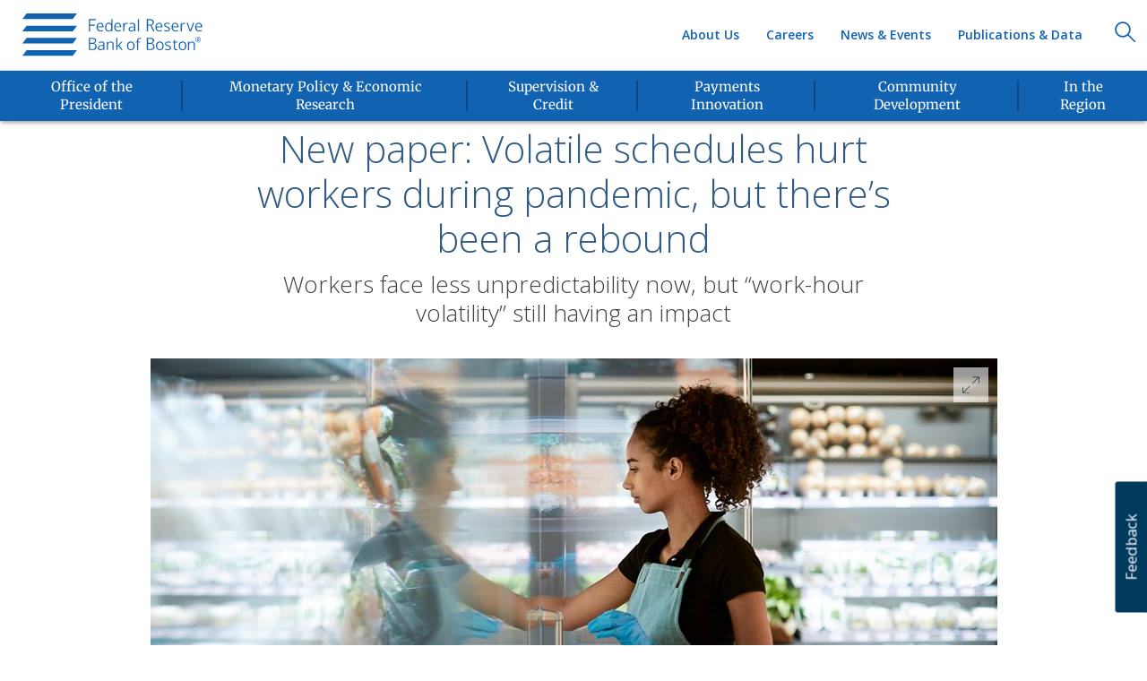

--- FILE ---
content_type: text/html; charset=utf-8
request_url: https://www.bostonfed.org/news-and-events/news/2023/09/work-hour-instability-rose-during-pandemic-falling-now-julie-cai-visiting-fellow.aspx
body_size: 12739
content:
<!DOCTYPE html>
















<html lang="en" class="">
<head>
    <meta charset="utf-8" />
    <meta http-equiv="X-UA-Compatible" content="IE=edge" />
        <!-- Google Tag Manager -->
        <script>
            // ReSharper disable CoercedEqualsUsing
            (function (w, d, s, l, i) {
                w[l] = w[l] || []; w[l].push({
                    'gtm.start':
                        new Date().getTime(), event: 'gtm.js'
                }); var f = d.getElementsByTagName(s)[0],
                    j = d.createElement(s), dl = l != 'dataLayer' ? '&l=' + l : ''; j.async = true; j.src =
                        '//www.googletagmanager.com/gtm.js?id=' + i + dl; f.parentNode.insertBefore(j, f);
            })(window, document, 'script', 'dataLayer', 'GTM-KRN9JH');
            // ReSharper enable CoercedEqualsUsing
        </script>
        <!-- End Google Tag Manager -->
    <meta name="viewport" content="width=device-width, initial-scale=1" />
    <meta name="msapplication-config" content="browserconfig.xml" />
    <meta name="application-name" content="Federal Reserve Bank of Boston" />
    <meta property="article:modified_time" content="2023-09-06T14:55:00.000Z" />
    <meta property="article:published_time" content="2023-09-06T14:55:00.000Z" />
    <meta name="author" content="Federal Reserve Bank of Boston" />
    <meta name="copyright" content="Federal Reserve Bank of Boston" />
    <meta name="distribution" content="global" />
    <meta name="keywords" content="precarious work, job quality, racial equity, COVID-19 pandemic, work-hour volatility, young workers, Visiting Scholars" />
    <meta name="language" content="en" />
    <meta name="msapplication-notification" content="frequency=30; polling-uri=assets/frbnotification1.xml; polling-uri2=assets/frbnotification2.xml; polling-uri3=assets/frbnotification3.xml; polling-uri4=assets/frbnotification4.xml; polling-uri5=assets/frbnotification5.xml;" />
    <meta name="msapplication-square150x150logo" content="/-/media/FRB/FavIcons/ms-icon-150x150_png.png" />
    <meta name="msapplication-square310x310logo" content="/-/media/FRB/FavIcons/ms-icon-310x310_png.png" />
    <meta name="msapplication-square70x70logo" content="/-/media/FRB/FavIcons/ms-icon-70x70_png.png" />
    <meta name="msapplication-tilecolor" content="#003A5D" />
    <meta name="msapplication-tileimage" content="/-/media/FRB/FavIcons/ms-icon-310x310_png.png?mh=150&mw=310" />
    <meta name="msapplication-wide310x150logo" content="/-/media/FRB/FavIcons/ms-icon-310x150_png.png" />
    <meta itemprop="name" content="New paper: Volatile schedules hurt workers during pandemic, but there’s been a rebound " />
    <meta name="newskeywords" content="precarious work, job quality, racial equity, COVID-19 pandemic, work-hour volatility, young workers, Visiting Scholars" />
    <meta name="noemail" content="http://www.bostonfed.org/Legal/NoSpamHarvesting" />
    <meta property="og:image" content="https://www.bostonfed.org/-/media/Images/2023/08/22/15/06/29/rco-aug2023-issue-brief-work-hour-instability.jpg" />
    <meta property="og:site_name" content="Federal Reserve Bank of Boston" />
    <meta property="og:title" content="New paper: Volatile schedules hurt workers during pandemic, but there’s been a rebound " />
    <meta name="rating" content="Safe for Kids" />
    <meta name="twitter:card" content="https://www.bostonfed.org/-/media/Images/2023/08/22/15/06/29/rco-aug2023-issue-brief-work-hour-instability.jpg" />
    <meta name="twitter:creator" content="Federal Reserve Bank of Boston" />
    <meta name="twitter:image" content="https://www.bostonfed.org/-/media/Images/2023/08/22/15/06/29/rco-aug2023-issue-brief-work-hour-instability.jpg" />
    <meta name="twitter:image_src" content="/-/media/FRB/FavIcons/ms-icon-310x310_png.png" />
    <meta name="twitter:site" content="Federal Reserve Bank of Boston" />
    <meta name="twitter:title" content="New paper: Volatile schedules hurt workers during pandemic, but there’s been a rebound " />
    <meta name="publication_date" content="2023-09-06T14:55:00.000Z" />
    <meta http-equiv="last-modified" content="2026-01-08T02:55:09Z" />

    <title>New paper: Volatile schedules hurt workers during pandemic, but there’s been a rebound  - Federal Reserve Bank of Boston</title>


    
    <link rel="canonical" href="https://www.bostonfed.org/news-and-events/news/2023/09/work-hour-instability-rose-during-pandemic-falling-now-julie-cai-visiting-fellow.aspx" />

    
    <link rel="shortcut icon" href="/favicon.ico" type="image/x-icon" />
    <link rel="icon" href="/favicon.ico" type="image/x-icon" />
        <link rel="apple-touch-icon" sizes="57x57" href="/-/media/FRB/FavIcons/apple-icon-57x57_png" />
        <link rel="apple-touch-icon" sizes="60x60" href="/-/media/FRB/FavIcons/apple-icon-60x60_png" />
        <link rel="apple-touch-icon" sizes="72x72" href="/-/media/FRB/FavIcons/apple-icon-72x72_png" />
        <link rel="apple-touch-icon" sizes="76x76" href="/-/media/FRB/FavIcons/apple-icon-76x76_png" />
        <link rel="apple-touch-icon" sizes="114x114" href="/-/media/FRB/FavIcons/apple-icon-114x114_png" />
        <link rel="apple-touch-icon" sizes="120x120" href="/-/media/FRB/FavIcons/apple-icon-120x120_png" />
        <link rel="apple-touch-icon" sizes="144x144" href="/-/media/FRB/FavIcons/apple-icon-144x144_png" />
        <link rel="apple-touch-icon" sizes="152x152" href="/-/media/FRB/FavIcons/apple-icon-152x152_png" />
        <link rel="apple-touch-icon" sizes="180x180" href="/-/media/FRB/FavIcons/apple-icon-180x180_png" />
        <link rel="mask-icon" href="/-/media/FRB/FavIcons/safari-pinned-tab.svg" color="#003a5d">
        <link rel="icon" type="image/png" sizes="16x16" href="/-/media/FRB/FavIcons/favicon-16x16_png" />
    <link rel="icon" type="image/png" sizes="32x32" href="/-/media/FRB/FavIcons/favicon-32x32_png" />
    <link rel="icon" type="image/png" sizes="96x96" href="/-/media/FRB/FavIcons/favicon-96x96_png" />
    <link rel="icon" type="image/png" sizes="192x192" href="/-/media/FRB/FavIcons/favicon-96x96_png" />
    <link rel="icon" type="image/png" sizes="194x194" href="/-/media/FRB/FavIcons/favicon-194x194_png" />
    <link rel="manifest" href="/manifest.json" />
    
    <link rel="alternate" type="application/rss+xml" title="BostonFed RSS News" href="https://www.bostonfed.org/feeds/rss_news.xml" />
    <link rel="alternate" type="application/rss+xml" title="BostonFed RSS Research" href="https://www.bostonfed.org/feeds/rss_research.xml" />
    <link rel="alternate" type="application/rss+xml" title="BostonFed RSS Speeches" href="https://www.bostonfed.org/feeds/rss_speeches.xml" />
    <link href="/Content/bootstrap/v3.3.6/css/bootstrap.min.css" rel="stylesheet"/>


    
    <link href="/Content/misc/media-query-change-detection-hack.css" rel="stylesheet"/>


    
    <link href="/Content/website.css" rel="stylesheet"/>

    <link href="/Content/components/topbar/topbar.min.css" rel="stylesheet"/>
<link href="/Content/components/navbar/frb-navbar.css" rel="stylesheet"/>
<link href="/Content/components/footer/footer.min.css" rel="stylesheet"/>
<link href="/Content/components/back-to-top/back-to-top.min.css" rel="stylesheet"/>
<link href="/Content/components/skip-to-content/skip-to-content.css" rel="stylesheet"/>
<link href="/Content/508.css" rel="stylesheet"/>

    
    <link href="/Content/components/HyperLinkList/hyper-link-list.css" rel="stylesheet" type="text/css" />
    <link href="/Content/pages/publication-article.css" rel="stylesheet" type="text/css" />

    <link href="/Content/components/carousel/carousel.min.css" rel="stylesheet"/>
<link href="/Content/components/footer-social-graphics/footer-social-graphics.min.css" rel="stylesheet"/>
<link href="/Content/components/featured-card/featured-card.css" rel="stylesheet"/>
<link href="/Content/components/featured-cards-list/featured-cards-list.css" rel="stylesheet"/>
<link href="/Content/components/columns-grid/columns-grid.css" rel="stylesheet"/>
<link href="/Content/components/card/card.css" rel="stylesheet"/>
<link href="/Content/components/person-profile-card/person-profile-card.css" rel="stylesheet"/>
<link href="/Content/components/person-detail/person-detail.css" rel="stylesheet"/>
<link href="/Content/components/hero/focal-img-hero.css" rel="stylesheet"/>
<link href="/Content/components/anchors-menu/anchors-smart-menu.css" rel="stylesheet"/>
<link href="/Content/components/organization-card/organization-card.css" rel="stylesheet"/>
<link href="/Content/components/related-contributing-business-areas/related-contributing-business-areas.css" rel="stylesheet"/>
<link href="/Content/components/tagbox/tagbox.min.css" rel="stylesheet"/>
<link href="/Content/components/person-card-2/person-card-2.css" rel="stylesheet"/>
<link href="/Content/components/related-links/related-links.css" rel="stylesheet"/>
<link href="/Content/components/scheduled-tagbox/scheduled-tagbox.css" rel="stylesheet"/>
<link href="/Content/components/topiccard/topic-card.css" rel="stylesheet"/>
<link href="/Content/components/gallery/gallery.css" rel="stylesheet"/>
<link href="/Content/components/gallery/image-slide.css" rel="stylesheet"/>
<link href="/Content/components/gallery/aside-image.css" rel="stylesheet"/>
<link href="/Content/components/event-agenda/agenda.css" rel="stylesheet"/>
<link href="/Content/components/download-button/download-button.css" rel="stylesheet"/>
<link href="/Content/components/super-video-wallpaper/super-video-wallpaper.css" rel="stylesheet"/>
<link href="/Content/components/dates/date.css" rel="stylesheet"/>
<link href="/Content/components/event-card/event-card.css" rel="stylesheet"/>
<link href="/Content/components/event-card/event-card-list.css" rel="stylesheet"/>
<link href="/Content/components/links/links.css" rel="stylesheet"/>
<link href="/Content/components/multi-step/multi-step.css" rel="stylesheet"/>
<link href="/Content/components/bullet/bullet.css" rel="stylesheet"/>
<link href="/Content/components/search-component/close-button-round.css" rel="stylesheet"/>
<link href="/Content/components/site-search/site-search.css" rel="stylesheet"/>
<link href="/Content/components/accordion/accordion.css" rel="stylesheet"/>
<link href="/Content/components/parallax-scrolling/parallax.css" rel="stylesheet"/>
<link href="/Content/components/issue-card/issue-card.css" rel="stylesheet"/>
<link href="/Content/components/subscribe-card/subscribe-card.css" rel="stylesheet"/>
<link href="/Content/components/article-list/article-list-noless.css" rel="stylesheet"/>
<link href="/Content/components/breadcrumbs/breadcrumbs.css" rel="stylesheet"/>
<link href="/Content/components/misc-card/president-card.css" rel="stylesheet"/>
<link href="/Content/components/misc-card/mslp-card.css" rel="stylesheet"/>
<link href="/Content/components/misc-card/social-card.css" rel="stylesheet"/>
<link href="/Content/components/wp-initiative-label/wp-inititiave-label.css" rel="stylesheet"/>
<link href="/Content/components/feedback-form/feedback-form.css" rel="stylesheet"/>


    <link href="/Content/misc/responsive-col-heights.css" rel="stylesheet"/>


    <link rel="stylesheet" type="text/css" href="https://fonts.googleapis.com/css?family=Open+Sans:300italic,400italic,600italic,400,300,600">

    <link href="/Content/vendor/focuspoint/focuspoint.css" rel="stylesheet" />
</head>
<body class=''>

        <!-- Google Tag Manager (no script) -->
        <noscript>
            <iframe title="ga" src="//www.googletagmanager.com/ns.html?id=GTM-KRN9JH"
                    height="0" width="0" style="display:none;visibility:hidden"></iframe>
        </noscript>
        <!-- End Google Tag Manager (no script) -->

    <!--googleoff: index-->
            <a class="skip-to-content" href="#main-content">Skip to Content</a>
    <script src="/Scripts/vendor/jquery/jquery-3.7.0.min.js"></script>
<script src="/Scripts/vendor/bootstrap/bootstrap-4.0.0.min.js"></script>
<script src="/Scripts/vendor/picturefill/pf.mutation.min.js"></script>
<script src="/Scripts/vendor/picturefill/picturefill.js"></script>

    <script src="/Scripts/misc/media-query-change-detection-hack.js"></script>


    














<div class="header-section">









<div id="topbar">
    <ul class="list-inline">
        <li>
            <span>
                Public Service That Makes a Difference<sup>®</sup>
            </span>
        </li>
    </ul>
</div>











    <nav class="navbar navbar-default " role="navigation" aria-label="Main Navigation">
        <div class="container-fluid">
            <div class="navbar-header" style="">
                









        <a href="/Home.aspx" class="navbar-brand " role="presentation">
            <img src="/-/media/FRB/GlobalHeader/logo1xpng.svg" alt="Boston Fed logo)" role="presentation" />
        </a>

            </div>
            <button type="button" class="navbar-toggle " onclick="FRB.header.toggleMenu()" aria-controls="primary-menu-container">
                <span class="mobile-menu-expand">Menu</span>
                <div class="mobile-menu-expand-icon">
                    <img src="/-/media/FRB/GlobalHeader/nav_down_arrow_svg.svg" class="mme-open" alt="Open Navigation Menu" />
                    <img src="/-/media/FRB/GlobalHeader/close_icon_svg.svg" class="mme-close" alt="Close Navigation" />
                </div>
            </button>
            <div class="navbar-search " style="float: right;">
                









        <a href="javascript:void(0);" class="navbar-brand nav-search-icon" role="presentation">
            <img src="/-/media/FRB/GlobalHeader/searchicon1xpng.svg" alt="Search)" role="presentation" />
        </a>

            </div>
            <div class="navbar-collapse collapse secondary-menu-container" style="">
                










    <ul class="nav navbar-nav top-menu">
                    <li>
<a href="/publications-and-data.aspx" title="Publications &amp; Data" >Publications &amp; Data</a>                    </li>
                    <li>
<a href="/news-and-events.aspx" title="News &amp; Events" >News &amp; Events</a>                    </li>
                    <li>
<a href="/careers.aspx" title="Careers" >Careers</a>                    </li>
                    <li>
<a href="/about-the-boston-fed.aspx" title="About Us" >About Us</a>                    </li>
    </ul>


            </div>
            <div id="primary-menu-container" class="navbar-collapse visible-lg-block visible-md-block" style="">
                <div class="measuringWrapper">
                    









        <div class="nav-list-wrapper">
              <ul class="nav navbar-nav bottom-menu">
                          <!-- Mobile version of menu item -->
                          <li class="dropdown has-children clearfix">
                              <a href="/office-of-the-president.aspx" class="dropdown-toggle child-link" title="Office of the President">
                                  <span class="primary-menu-title-text">Office of the President</span>
                              </a>
                          </li>
                          <!-- Lg and Md version of menu item-->
                          <li class="hidden-xs hidden-sm dropdown clearfix">
                              <a class="primary-menu-title" href="/office-of-the-president.aspx">
                                  <div class="nav-menu-card-img-wrapper">
                                      <img src="/-/media/FRB/Components/Mezzanine/icn-president.svg?la=en&amp;hash=5156F3242DE488FA1FD343062CF99100" class="svg-get-data" alt="icn-president" />
                                  </div>
                                  <span class="primary-menu-title-text">Office of the President</span>
                              </a>
                          </li>
                          <!-- Mobile version of menu item -->
                          <li class="dropdown has-children clearfix">
                              <a href="/monetary-policy-and-economic-research.aspx" class="dropdown-toggle child-link" title="Monetary Policy &amp; Economic Research">
                                  <span class="primary-menu-title-text">Monetary Policy &amp; Economic Research</span>
                              </a>
                          </li>
                          <!-- Lg and Md version of menu item-->
                          <li class="hidden-xs hidden-sm dropdown clearfix">
                              <a class="primary-menu-title" href="/monetary-policy-and-economic-research.aspx">
                                  <div class="nav-menu-card-img-wrapper">
                                      <img src="/-/media/FRB/Components/Mezzanine/icn-monetary_policy.svg?la=en&amp;hash=6A716686B039B2EDF879918F79680F81" class="svg-get-data" alt="icn-monetary_policy" />
                                  </div>
                                  <span class="primary-menu-title-text">Monetary Policy &amp; Economic Research</span>
                              </a>
                          </li>
                          <!-- Mobile version of menu item -->
                          <li class="dropdown has-children clearfix">
                              <a href="/supervision-and-regulation.aspx" class="dropdown-toggle child-link" title="Supervision &amp; Credit">
                                  <span class="primary-menu-title-text">Supervision &amp; Credit</span>
                              </a>
                          </li>
                          <!-- Lg and Md version of menu item-->
                          <li class="hidden-xs hidden-sm dropdown clearfix">
                              <a class="primary-menu-title" href="/supervision-and-regulation.aspx">
                                  <div class="nav-menu-card-img-wrapper">
                                      <img src="/-/media/FRB/Components/Mezzanine/icn-supervision_and_credit.svg?la=en&amp;hash=C8D3998C954234BE9384E13BE9092A3D" class="svg-get-data" alt="icn-supervision_and_credit" />
                                  </div>
                                  <span class="primary-menu-title-text">Supervision &amp; Credit</span>
                              </a>
                          </li>
                          <!-- Mobile version of menu item -->
                          <li class="dropdown has-children clearfix">
                              <a href="/payments-innovation.aspx" class="dropdown-toggle child-link" title="Payments Innovation">
                                  <span class="primary-menu-title-text">Payments Innovation</span>
                              </a>
                          </li>
                          <!-- Lg and Md version of menu item-->
                          <li class="hidden-xs hidden-sm dropdown clearfix">
                              <a class="primary-menu-title" href="/payments-innovation.aspx">
                                  <div class="nav-menu-card-img-wrapper">
                                      <img src="/-/media/FRB/Components/Mezzanine/icn-payment_studies.svg?la=en&amp;hash=353E1C115DE463F922F651D7316CCD7F" class="svg-get-data" alt="icn-payment_studies" />
                                  </div>
                                  <span class="primary-menu-title-text">Payments Innovation</span>
                              </a>
                          </li>
                          <!-- Mobile version of menu item -->
                          <li class="dropdown has-children clearfix">
                              <a href="/community-development.aspx" class="dropdown-toggle child-link" title="Community Development">
                                  <span class="primary-menu-title-text">Community Development</span>
                              </a>
                          </li>
                          <!-- Lg and Md version of menu item-->
                          <li class="hidden-xs hidden-sm dropdown clearfix">
                              <a class="primary-menu-title" href="/community-development.aspx">
                                  <div class="nav-menu-card-img-wrapper">
                                      <img src="/-/media/FRB/Components/Mezzanine/icn-community_development.svg?la=en&amp;hash=51D068C4302C6B5489B6333BAB2208FB" class="svg-get-data" alt="icn-community_development" />
                                  </div>
                                  <span class="primary-menu-title-text">Community Development</span>
                              </a>
                          </li>
                          <!-- Mobile version of menu item -->
                          <li class="dropdown has-children clearfix">
                              <a href="/in-the-region.aspx" class="dropdown-toggle child-link" title="In the Region">
                                  <span class="primary-menu-title-text">In the Region</span>
                              </a>
                          </li>
                          <!-- Lg and Md version of menu item-->
                          <li class="hidden-xs hidden-sm dropdown clearfix">
                              <a class="primary-menu-title" href="/in-the-region.aspx">
                                  <div class="nav-menu-card-img-wrapper">
                                      <img src="/-/media/FRB/Components/Mezzanine/icn-in_the_region.svg?la=en&amp;hash=382A1AF6E97F5E5F67189DA46CA414F2" class="svg-get-data" alt="icn-in_the_region" />
                                  </div>
                                  <span class="primary-menu-title-text">In the Region</span>
                              </a>
                          </li>
              </ul>
        </div>


                    










    <ul class="nav navbar-nav top-menu">
                    <li>
<a href="/publications-and-data.aspx" title="Publications &amp; Data" >Publications &amp; Data</a>                    </li>
                    <li>
<a href="/news-and-events.aspx" title="News &amp; Events" >News &amp; Events</a>                    </li>
                    <li>
<a href="/careers.aspx" title="Careers" >Careers</a>                    </li>
                    <li>
<a href="/about-the-boston-fed.aspx" title="About Us" >About Us</a>                    </li>
    </ul>


                    










        <div class="nav-list-wrapper">
    <ul class="nav navbar-nav third-level-menu">
                    <li>
<a href="/contact-us.aspx" title="Contact Us" >Contact Us</a>                    </li>
                    <li>
<a href="/about-the-boston-fed/visitor-information-and-directions.aspx" title="Directions &amp; Visitor Info" >Directions &amp; Visitor Information</a>                    </li>
                    <li>
<a href="/reserve-bank-services.aspx" title="Reserve Bank Services" >Reserve Bank Services</a>                    </li>
                    <li>
<a href="/WebForms/e-mail-alerts-subscribe.aspx" >Subscribe</a>                    </li>
    </ul>
        </div>



                </div>
            </div>
        </div>
    </nav>
</div>








<div id="search-container">
    <div>
        <input id="s" class="" name="s" type="search" required="required" data-js="searchInput">
    </div>
</div>
<div id="search-container-label">
    <div>
        <label for="s">Search</label>
    </div>
</div>
<script type="text/javascript">

</script>


<!--googleon: index-->
<main id="main-content" role="main" tabindex="-1">
    









    <div class="breadcrumb-container">
        












    </div>











    <div class="container masthead-container">
        









    <div class="row" >
        







    <div class="col-lg-8 col-md-8 col-sm-10 col-xs-12 masthead-column center-block text-center">
        


















    </div>

    </div>

    </div>











    <div class="container title-container">
        









    <div class="row" >
        







    <div class="col-lg-8 col-md-8 col-sm-10 col-xs-12 title-column center-block text-center">
        











    <div class="tag-box-container margin-top-25">
                    <div class="content-heading clearfix">
                        <h1 tabindex="0" class="text- tag-box-none title">
New paper: Volatile schedules hurt workers during pandemic, but there’s been a rebound                             <img alt="New paper: Volatile schedules hurt workers during pandemic, but there’s been a rebound " role="presentation" src="/-/media/FRB/Arrows/arrw-right-secondary_svg.svg" class="tag-box-heading-arrow" />
                        </h1>
                    </div>

        
    </div>

    </div>

    </div>

    </div>











    <div class="container sub-title-container">
        









    <div class="row" >
        







    <div class="col-lg-8 col-md-8 col-sm-10 col-xs-12 sub-title-column center-block text-center">
        











    <div class="tag-box-container">
                    <div class="content-heading clearfix">
                        <h2 tabindex="0" class="text- tag-box-none subtitle">
Workers face less unpredictability now, but “work-hour volatility” still having an impact                            <img alt="Workers face less unpredictability now, but “work-hour volatility” still having an impact" role="presentation" src="/-/media/FRB/Arrows/arrw-right-secondary_svg.svg" class="tag-box-heading-arrow" />
                        </h2>
                    </div>

        
    </div>

    </div>

    </div>

    </div>











    <div class="container image-and-caption-container">
        









    <div class="row" >
        







    <div class="col-lg-10 col-md-10 col-sm-12 col-xs-12 image-and-caption-column center-block text-center">
        







        <div class="margin-top-25">











<div id="408b502eec6e471699f6906a8151c67e" class="carousel-item active single-image-slide" data-indx="0">
    
    <div class="single-image-slide-inner-1">
        <div class="single-image-slide-inner-2">
                <div class="img-wrapper">
                    <div style="position: relative;">
                        
                        









<picture style="height: 100%; display: block; " data-focus-x="0" data-focus-y="0" class=" ">
                <source srcset="/-/media/Images/2023/08/22/15/06/29/rco-aug2023-issue-brief-work-hour-instability.jpg?mw=945, /-/media/Images/2023/08/22/15/06/29/rco-aug2023-issue-brief-work-hour-instability.jpg?mw=1890 2x" media="(min-width:1200px)">
                <source srcset="/-/media/Images/2023/08/22/15/06/29/rco-aug2023-issue-brief-work-hour-instability.jpg?mw=789, /-/media/Images/2023/08/22/15/06/29/rco-aug2023-issue-brief-work-hour-instability.jpg?mw=1578 2x" media="(min-width:992px)">
                <source srcset="/-/media/Images/2023/08/22/15/06/29/rco-aug2023-issue-brief-work-hour-instability.jpg?mw=730, /-/media/Images/2023/08/22/15/06/29/rco-aug2023-issue-brief-work-hour-instability.jpg?mw=1460 2x" media="(min-width:320px)">

    <img srcset="[data-uri]" alt="A photo of a grocery store employee reaching into a freezer." class="img-responsive img-slide">
</picture>
    
                        <a class="gallery-full-screen-open hidden-xs hidden-sm" style="background-color: white; opacity: .6">
                            <img src="/~/media/FRB/Components/gallery/expand.svg" />
                        </a>
                    </div>
                </div>
                <div class="hidden-lg hidden-md" style="margin: 10px 10px 0 0; text-align: left; ">
                    <a href="/-/media/Images/2023/08/22/15/06/29/rco-aug2023-issue-brief-work-hour-instability.jpg" role="option" class="clearfix" style="">View full size</a>
                </div>
            <div class="carousel-caption-2">
                                                <p class="media-caption">
                    <span class="media-credit">Tempura/Getty Images</span>
                </p>
            </div>
        </div>
    </div>

        <a class="gallery-full-screen-close" href="#">
            <img src="/~/media/FRB/Components/gallery/gallery-close_icon.svg" role="presentation" alt="close" />
        </a>


</div>

    <script type="text/javascript">
        $(document).ready(function () {

            var root = $("#408b502eec6e471699f6906a8151c67e");
            root.find('.gallery-full-screen-open').click(function() {
                root.addClass('full-screen');
                return false;
            });
            root.find('.gallery-full-screen-close').click(function() {
                root.removeClass('full-screen');
                return false;
            });
        });

    </script>
<script type="text/javascript">
    $(document).ready(function () {
        FRB.svgImgToInlineSvg.replaceSvgImgWithSvgInline("#408b502eec6e471699f6906a8151c67e .image-slide-download img");

    });

</script>

        </div>



    </div>

    </div>

    </div>











    <div class="container by-author-container">
        









    <div class="row article-by-author-row byline" >
        







    <div class="col-lg-8 col-md-8 col-sm-10 col-xs-12 by-author-column center-block text-center">
        











    <div class="tag-box-container">
                    <div class="tag-box-content clearfix">
                                <span tabindex="0" class="center text-tag " role="presentation">
                                    By <a class="byline-link" href="#881cbf32-8b56-46a7-9a76-18a4be72c750">Jay Lindsay</a>
                                </span>
                    </div>

        
    </div>

    </div>

    </div>

    </div>











    <div class="container">
        









    <div class="row" >
        







    <div class="col-lg-8 col-md-8 col-sm-10 col-xs-12 center-block text-center">
        











    <div class="tag-box-container margin-top-35">
                    <div class="tag-box-content clearfix">
                                <span tabindex="0" class=" text- " role="presentation">
                                    September 6, 2023
                                </span>
                    </div>

        
    </div>

    </div>

    </div>

    </div>











    <div class="container">
        









    <div class="row" >
        







    <div class="col-lg-8 col-md-8 col-sm-8 col-xs-12 center-block text-center">
        









    <div class="row" >
        







    <div class="col-lg-6 col-md-6 col-sm-6 col-xs-12 ">
        









    </div>








    <div class="col-lg-6 col-md-6 col-sm-6 col-xs-12 ">
        









    </div>

    </div>

    </div>

    </div>

    </div>











    <div class="container">
        









    <div class="row" >
        







    <div class="col-lg-8 col-md-8 col-sm-8 col-xs-12 center-block text-center">
        










    </div>

    </div>

    </div>











    <div class="container">
        









    <div class="row" >
        







    <div class="col-lg-8 col-md-8 col-sm-8 col-xs-12 center-block text-center">
        










    </div>

    </div>

    </div>











    <div class="container download-button-container">
        









    <div class="row" >
        







    <div class="col-lg-12 col-md-12 col-sm-12 col-xs-12 center-block text-center">
        





  






    </div>

    </div>

    </div>











    <div class="container intro-text-container">
        









    <div class="row" >
        







    <div class="col-lg-10 col-md-10 col-sm-10 col-xs-12 center-block text-center">
        












    </div>

    </div>

    </div>











    <div class="container social-share-container">
        









    <div class="row article-social-row" >
        







    <div class="col-lg-8 col-md-8 col-sm-10 col-xs-12 social-share-column center-block text-center">
        


















    <ul class="list-inline text-center " id="FooterSocialGraphics_a25d21d7183a452288b3977b86a015a6">
            <li style="height: 40px; width: 40px; border-left: 1px solid #b0b4b9; border-top: 1px solid #b0b4b9; border-bottom: 1px solid #b0b4b9;" class="shared">
                    <a class="svg social-icon shared" target="" href="mailto:?Subject=New%20paper%3A%20Volatile%20schedules%20hurt%20workers%20during%20pandemic%2C%20but%20there%E2%80%99s%20been%20a%20rebound%20&amp;Body=https%3a%2f%2fwww.bostonfed.org%2fnews-and-events%2fnews%2f2023%2f09%2fwork-hour-instability-rose-during-pandemic-falling-now-julie-cai-visiting-fellow.aspx" onclick=";" style="text-decoration: none;">
        <div style="position: absolute; top: 8px;">
            <img src="/-/media/FRB/GlobalFooter/social-email-icn.png" alt="social-email-icn" title="" class="svg social-icon " />
            <span>share</span>
        </div>
    </a>

            </li>
            <li style="height: 40px; width: 40px; border-left: 1px solid #b0b4b9; border-top: 1px solid #b0b4b9; border-bottom: 1px solid #b0b4b9;margin-left: -5px;" class="shared">
                    <a class="svg social-icon shared" target="_blank" href="https://twitter.com/share?via=bostonfed&amp;url=https%3a%2f%2fwww.bostonfed.org%2fnews-and-events%2fnews%2f2023%2f09%2fwork-hour-instability-rose-during-pandemic-falling-now-julie-cai-visiting-fellow.aspx&amp;text=New+paper%3a+Volatile+schedules+hurt+workers+during+pandemic%2c+but+there%e2%80%99s+been+a+rebound+" onclick="javascript:window.open(this.href, &#39;&#39;, &#39;menubar=no,toolbar=no,resizable=yes,scrollbars=yes,height=600,width=600&#39;);" style="text-decoration: none;">
        <div style="position: absolute; top: 8px;">
            <img src="/-/media/FRB/GlobalFooter/x-logo-bostonfed-share.png" alt="" title="" class="svg social-icon " />
            <span>share</span>
        </div>
    </a>

            </li>
            <li style="height: 40px; width: 40px; border-left: 1px solid #b0b4b9; border-top: 1px solid #b0b4b9; border-bottom: 1px solid #b0b4b9;margin-left: -5px;margin-left: -5px;" class="shared">
                    <a class="svg social-icon shared" target="_blank" href="https://www.linkedin.com/shareArticle?url=https%3a%2f%2fwww.bostonfed.org%2fnews-and-events%2fnews%2f2023%2f09%2fwork-hour-instability-rose-during-pandemic-falling-now-julie-cai-visiting-fellow.aspx&amp;mini=true&amp;title=New+paper%3a+Volatile+schedules+hurt+workers+during+pandemic%2c+but+there%e2%80%99s+been+a+rebound+&amp;summary=&amp;source=@bostonfed" onclick="javascript:window.open(this.href, &#39;&#39;, &#39;menubar=no,toolbar=no,resizable=yes,scrollbars=yes,height=600,width=600&#39;);" style="text-decoration: none;">
        <div style="position: absolute; top: 8px;">
            <img src="/-/media/FRB/GlobalFooter/social-linkedin-icn.png" alt="social-linkedin-icn" title="" class="svg social-icon " />
            <span>share</span>
        </div>
    </a>

            </li>
            <li style="height: 40px; width: 40px; border-left: 1px solid #b0b4b9; border-top: 1px solid #b0b4b9; border-bottom: 1px solid #b0b4b9;margin-left: -5px;margin-left: -5px;border-right: 1px solid #b0b4b9;margin-left: -5px;" class="shared">
                    <a class="svg social-icon shared" target="_blank" href="https://www.facebook.com/sharer/sharer.php?u=https%3a%2f%2fwww.bostonfed.org%2fnews-and-events%2fnews%2f2023%2f09%2fwork-hour-instability-rose-during-pandemic-falling-now-julie-cai-visiting-fellow.aspx" onclick="javascript: window.open(this.href, &#39;targetWindow&#39;, &#39;toolbar=no,location=0,status=no,menubar=no,scrollbars=yes,resizable=yes,width=600,height=250&#39;);" style="text-decoration: none;">
        <div style="position: absolute; top: 8px;">
            <img src="/-/media/FRB/GlobalFooter/social-facebook-icn.png" alt="social-facebook-icn" title="" class="svg social-icon " />
            <span>share</span>
        </div>
    </a>

            </li>
    </ul>


<script type="text/javascript">
    $(document).ready(function () {
        FRB.svgImgToInlineSvg.replaceSvgImgWithSvgInline("#FooterSocialGraphics_a25d21d7183a452288b3977b86a015a6 img");
    })
</script>


    </div>

    </div>

    </div>









<div class="bodytextlist">


            <div id="ae298d85-4b66-4a0b-a946-e68484b85dee" class="frb-anchor"></div>
            <div class="container">
                <div class="row">
                    <div class="col-sm-10 col-md-8 center-block">












    <div class="tag-box-container margin-top-25">
                    <div class="tag-box-content clearfix">
<p>&ldquo;Work-hour volatility&rdquo; describes unpredictability in the number of hours an employee works per week or month, and it can be a big problem because it leads to uncertain income. How can someone plan their finances when they&rsquo;re getting 30 hours of work one week, 45 the next, then 25 the next?</p>
<p>Work-hour volatility spiked during the Great Recession of 2007-2008, but about a decade later, it looked like the long recovery from that was finally taking hold. Then, the pandemic hit in 2020, and work-hour volatility again soared.</p>
<p>But a <a href="/publications/community-development-issue-briefs/2023/work-hour-volatility-by-the-numbers-how-do-workers-fare-in-the-wake-of-the-pandemic.aspx">new issue brief </a>released by the Federal Reserve Bank of Boston indicates the high work-hour volatility caused by the pandemic has already diminished. Certain groups, though &ndash; including unmarried parents and less-educated workers &ndash; are still seeing high levels compared to their peers.</p>
<p>&ldquo;It got better in 2022, compared to the prior two years,&rdquo; said economist Julie Cai, the paper&rsquo;s author. &ldquo;But there&rsquo;s still a long way to go.&rdquo;</p>
<h1>Cai: Work-hour volatility has both financial and nonfinancial consequences</h1>
<p>Cai works for the Washington-based Center for Economic and Policy Research and was a visiting fellow at the Boston Fed&rsquo;s Regional &amp; Community Outreach department. Her paper, <a href="/publications/community-development-issue-briefs/2023/work-hour-volatility-by-the-numbers-how-do-workers-fare-in-the-wake-of-the-pandemic.aspx">&ldquo;Work-hour volatility by the numbers: How do workers fare in the wake of the pandemic?&rdquo;</a>&nbsp;was released Tuesday. It focuses on work-hour volatility patterns between 2016 and 2022.</p>
<p>Cai said the consequences of the volatility include counting on &ndash; but not getting &ndash; enough hours to pay that month&rsquo;s bills. Shifting schedules can also make it tough to plan family life or find child care, which can make it hard to work at all</p>
<p>Cai said work-hour volatility rose among all groups following the Great Recession, though it had significantly abated by 2019. And then COVID-19 hit.</p>
<p>&ldquo;We know that progress was lost during the lockdowns and the pandemic labor market disruptions we saw in 2020,&rdquo; she said.</p>                    </div>

        
    </div>

                    </div>
                </div>
            </div>
            <div id="6b38500a-73a8-40cf-9d06-afed93dd065f" class="frb-anchor"></div>
            <div class="container">
                <div class="row">
                    <div class="col-sm-10 col-md-8 center-block">












    <div class="tag-box-container margin-top-25">
                    <div class="tag-box-content clearfix">
<link href="/Resources/css/mc-inline-form.css" rel="stylesheet">

<div class="mailchimp-form-container">
  <h2 class="pageDescription">Sign up for Community Development Publications</h2>


  <form
    action="https://bostonfed.us21.list-manage.com/subscribe/post"
    method="post"
  >
    <input type="hidden" name="u" value="2f2a19690342329c754359065" />
    <input type="hidden" name="id" value="f20a06abc9" />
    <table cellpadding="5" cellspacing="0" border="0" align="center">
      <tr valign="top" hidden>
        <td align="left">
          <ul class="interestgroup_field checkbox-group">
            <li class="!margin-bottom--lv2">
              <label class="mailchimp-checkbox" class="checkbox" for="group_1"
                ><input
                  checked="true"
                  type="checkbox"
                  data-dojo-type="dijit/form/CheckBox"
                  id="group_1"
                  name="group[1734][1]"
                  value="1"
                  class="av-checkbox"
                /><span class="checkbox-title">Community Development Publications</span>
                <span class="checkbox-summary">Community Development Publications</span>
              </label>
            </li>
          </ul>
        </td>
      </tr>

      <tr class="control-row">
        <td align="left">
          <input
            type="email"
            autocapitalize="off"
            autocorrect="off"
            name="MERGE0"
            id="MERGE0"
            size="25"
            value=""
          />
        </td>
        <td align="left">
          <!--IF you want this to work with our Facebook app, your submit button *must* start with this: <input type="submit"
                      and end with a >. You can have whatever else you'd like in the rest of the tag, and we'll maintain any custom "value" you set.-->
          <!-- real people should not fill this in and expect good things - do not remove this or risk form bot signups-->
          <div style="position: absolute; left: -5000px" aria-hidden="true">
            <input
              type="text"
              name="b_2f2a19690342329c754359065_f20a06abc9"
              tabindex="-1"
              value=""
            />
          </div>
          <input type="submit" class="button" name="submit" value="Subscribe" />
        </td>
      </tr>

      <tr>
        <td align="center" colspan="2">
          <a
            class="mainform policy-link"
            href="/about-the-boston-fed/termsofuse.aspx"
            >See our privacy policy</a
          >
        </td>
      </tr>
    </table>
  </form>
</div>
                    </div>

        
    </div>

                    </div>
                </div>
            </div>
            <div id="57f2f042-7cf1-4d27-8c54-e41a49f920ed" class="frb-anchor"></div>
            <div class="container">
                <div class="row">
                    <div class="col-sm-10 col-md-8 center-block">












    <div class="tag-box-container margin-top-25">
                    <div class="tag-box-content clearfix">
<h1>Spike in work-hour volatility began turning around before pandemic was over</h1>
<p>All workers were affected, with the lowest-wage workers seeing the sharpest increase in work-hour volatility &ndash; about 53% from 2019 to 2020, according to the paper. But Cai said the trends began turning around well before the pandemic was over and are back to near pre-pandemic levels for almost all groups.</p>
<p>The pandemic era&rsquo;s tight labor markets likely contributed to the rebound, Cai said. Lots of open jobs meant workers hurt by work-hour volatility had more chances to leave for better situations. That was likely why an initially large work-hour volatility gap between younger workers (ages 19-24) and older employees closed relatively quickly, she said.</p>
<p>Still, the paper says unmarried parents and less-educated workers haven&rsquo;t fully bounced back.</p>
<p>For instance, Cai&rsquo;s research shows that while instability is a factor for workers at all education levels, it remains significantly worse for those who aren&rsquo;t high school graduates.</p>
<p>Workers without high school degrees &ldquo;comprise a large portion of those working in the low-wage labor market and may often have the least bargaining power,&rdquo; the brief reads.</p>
<p>Meanwhile, unmarried parents had work-hour volatility about 14% greater than child-free married workers before and during the pandemic. Cai said the gap is not quickly closing and that accessing affordable and consistent child care remains a challenge for working parents during the economic recovery.</p>
<p>&ldquo;If you have extra hands to help, it makes a difference,&rdquo; she said.</p>
<h1>Work-hour volatility is an issue in growing fields</h1>
<p>Cai added that one warning sign is that 4 of the 5 jobs the U.S. Department of Labor Statistics projects will grow most over the next decade are in fields with high work-hour volatility. Those include the health and personal care fields, as well as food and food prep.</p>
<p>Cai said she hopes that more employers begin focusing on improving work-hour volatility, in addition to things like benefits and wages. It&rsquo;s better than absorbing the significant costs of the high turnover that come with unstable schedules, Cai said.</p>
<p>&ldquo;If workers have more say in their work schedules and less instability, more workers will stay,&rdquo; she said.</p>
<p>Read&nbsp;<a href="/publications/community-development-issue-briefs/2023/work-hour-volatility-by-the-numbers-how-do-workers-fare-in-the-wake-of-the-pandemic.aspx">the issue brief</a>.</p>                    </div>

        
    </div>

                    </div>
                </div>
            </div>
</div>










    <div class="container media-contacts-container">
        









    <div class="row bottom-half-row" >
        







    <div class="col-lg-12 col-md-12 col-sm-4 col-xs-8 center-block text-center">
        


















    </div>

    </div>

    </div>










    <div class="background-1">
        










    <div class="container">
        









    <div class="row" >
        







    <div class="col-lg-12 col-md-12 col-sm-12 col-xs-12 center-block text-center">
        




















    <div class="tag-box-container margin-top-35 margin-bottom-35">
                    <div class="content-heading clearfix">
                        <h1 tabindex="0" class="text-center tag-box-none heading-1">
Media Inquiries?                            <img alt="Media Inquiries?" role="presentation" src="/-/media/FRB/Arrows/arrw-right-secondary_svg.svg" class="tag-box-heading-arrow" />
                        </h1>
                    </div>
                    <div class="tag-box-content clearfix">
<style>
.button-1, .button-1:focus, .button-1:active {
    color: #FFFFFF!important;
}
</style>
<p>Contact our media relations team. We connect journalists with Boston Fed economists, researchers, and leadership and a variety of other resources.</p>
<div class="btn-group">


<a id="SimpleLinkButon" class="btn main-segment button-1" href="/news-and-events/media-relations.aspx" role="button" aria-pressed="false" aria-label="Media Relations" >Media Relations</a>
    </div>                    </div>

        
    </div>

    </div>

    </div>

    </div>

    </div>










    <div class="background-1">
        










    <div class="container accordion-and-categories-container">
        









    <div class="row bottom-half-row" >
        







    <div class="col-lg-8 col-md-8 col-sm-12 col-xs-12 col-lg-push-4 col-md-push-4 content-column ">
        










<div id="Accordion_51c95a585ce94063b9109f03202a0390" class="accordion-buttons-container clearfix">
    <a href="#" class="closeall tab-controller">
        <img class="up" src="/-/media/FRB/components/anchorsmenu/arrw-up-secondary_svg.svg" role="presentation" alt="up" />
        collapse all
    </a>
    <a href="#" class="openall tab-controller">
        <img class="down" src="/-/media/FRB/components/anchorsmenu/arrw-down-secondary_svg.svg" role="presentation" alt="down"/>
        expand all
    </a>
</div>

<div class="panel-group frb" id="c9a183ccb80a46418d9deac2e155e6ef" role="tablist" aria-multiselectable="true" style="clear:both">
        <div class="panel panel-default">
            <div class="panel-heading">
                <h4 class="panel-title heading-1 " data-toggle="collapse" data-target="#collapse1">
                    <img class="up" src="/-/media/FRB/components/anchorsmenu/arrw-up-secondary_svg.svg" alt="up" role="presentation" />
                    <img class="down" src="/-/media/FRB/components/anchorsmenu/arrw-down-secondary_svg.svg" alt="down" role="presentation"/>
                    <span class="heading-title-text">About the Authors</span>
                </h4>
            </div>
            <div id="collapse1" role="tab" class="panel-collapse collapse show">
                <div class="panel-body">
                    







    <p class="body">
            <span id="881cbf32-8b56-46a7-9a76-18a4be72c750"><a href="/people/bank/jay-lindsay.aspx">Jay Lindsay</a></span>


            <br /><p>Jay Lindsay is a member of the communications team at the Federal Reserve Bank of Boston.</p>
            <br />
            <span>Email: </span><a href="mailto:jay.lindsay@bos.frb.org">jay.lindsay@bos.frb.org</a>
    </p>

                </div>
            </div>
        </div>
</div>

<script type="text/javascript">

    //$('#c9a183ccb80a46418d9deac2e155e6ef').on('show.bs.collapse', function () {
    //if(!showAllClicked)
    //$('#c9a183ccb80a46418d9deac2e155e6ef .in').collapse('hide');
    //});

    // callbacks for expand/collapse all buttons
    $('#Accordion_51c95a585ce94063b9109f03202a0390 .closeall').on('click', function (evt) {
        evt.preventDefault();
        evt.stopPropagation();
        $('#c9a183ccb80a46418d9deac2e155e6ef .panel-collapse').collapse('hide');
    });

    $('#Accordion_51c95a585ce94063b9109f03202a0390 .openall').on('click', function (evt) {
        evt.preventDefault();
        evt.stopPropagation();
        $('#c9a183ccb80a46418d9deac2e155e6ef .panel-collapse').collapse('show');
    });

    var initialCollapsed = false;

    function collapseForMobile() {
        if (!initialCollapsed) {
            $('.panel-collapse.in').removeClass('in');
            $('#c9a183ccb80a46418d9deac2e155e6ef .panel-collapse').collapse('hide');
            initialCollapsed = true;
        }
    }
    $(document).one("min-width-320px", collapseForMobile);
    $(document).one("min-width-480px", collapseForMobile);
    $(document).one("min-width-640px", collapseForMobile);

</script>
    </div>








    <div class="col-lg-4 col-md-4 col-sm-12 col-xs-12 col-lg-pull-8 col-md-pull-8 side-column ">
        













    <div class="hyperlinklist clearfix">
                <div class="content-heading clearfix">
                    <h1 tabindex="0" class="heading-3-1">
                        Site Topics
                    </h1>
                </div>
                    <ul class="list-inline">
                        <li>
                                <a href="/community-development.aspx" title="Community Development" target="">
                            <span class="tag">Community Development</span>
                                </a>
                                                    </li>
                    </ul>

    </div>














    <div class="hyperlinklist clearfix">
                <div class="content-heading clearfix">
                    <h1 tabindex="0" class="heading-3-1">
                        Keywords
                    </h1>
                </div>
                    <ul class="list-inline">
                        <li>
                            <span class="tag">precarious work</span>
                            ,                         </li>
                        <li>
                            <span class="tag">job quality</span>
                            ,                         </li>
                        <li>
                            <span class="tag">racial equity</span>
                            ,                         </li>
                        <li>
                            <span class="tag">COVID-19 pandemic</span>
                            ,                         </li>
                        <li>
                            <span class="tag">work-hour volatility</span>
                            ,                         </li>
                        <li>
                            <span class="tag">young workers</span>
                            ,                         </li>
                        <li>
                            <span class="tag">Visiting Scholars</span>
                                                    </li>
                    </ul>

    </div>















    </div>

    </div>

    </div>

    </div>











    <div class="container">
        









    <div class="row" >
        







    <div class="col-lg-12 col-md-12 col-sm-12 col-xs-12 ">
        













                <div class="related-contributing-business-areas content-heading clearfix col-xs-12">
                    <h1 tabindex="0" class="tag-box  text-left tag-box-none heading-1">
                    <ul class="list-inline">
                        <li class="link-title">
Contributing business areas                                <img alt="Contributing business areas" role="presentation" src="/-/media/FRB/Arrows/arrw-right-secondary_svg.svg" style="display: none" />
                        </li>
                            <li class="link-item" style="margin-left: 30px;">















    















    <a id="SuperLinkButton_5528af40c92e4d20b1cf16062a6a91d0" class="text-left" href="/about-the-boston-fed/business-areas/research.aspx" role="button" aria-pressed="false" aria-label="Research">Research</a>
                            </li>
                    </ul>
                    </h1>
                </div>



    </div>

    </div>

    </div>

    









    <button id="openModalButton" type="button">
        <span class="svg-container" id="openModalButtonSvg">
        </span>
        <span id="openModalButtonText">Feedback</span>
    </button>
    <div id="surveyModal" class="hidden">
        <div id="surveyContent">
             <script>
     (function (t, e, s, n) {
         var o, a, c; t.SMCX = t.SMCX || [], e.getElementById(n) || (o = e.getElementsByTagName(s), a = o[o.length - 1], c = e.createElement(s), c.type = "text/javascript", c.async = !0, c.id = n, c.src = "https://widget.surveymonkey.com/collect/website/js/tRaiETqnLgj758hTBazgdx36tPPmbOetKpVVq6KU3GI_2BD9DQOfHuaW6eKh04WFt9.js", a.parentNode.insertBefore(c, a))
     })(window, document, "script", "smcx-sdk");</script>
            <svg class="frb-surveymonkey-close" xmlns="http://www.w3.org/2000/svg" width="16" height="16" viewBox="0 0 16 16" fill="none">
                <path d="M3.00049 3L13.0005 13" stroke="#003A5D" stroke-width="2" stroke-linecap="round" />
                <path d="M2.99995 13.0001L12.9999 3.00006" stroke="#003A5D" stroke-width="2" stroke-linecap="round" />
            </svg>
        </div>

    </div>
    <script type="text/javascript" src="/Scripts/Components/FeedbackForm/FeedbackForm.js">
    </script>

</main>
<!--googleoff: index-->
    <footer style="clear: both;" role="contentinfo" aria-label="footer">
        <div class="footer-container">
            <div class="container">
                <div class="footer-wrapper-row">
                    









    <div class="row" id=GridRow>
        







    <div class="col-lg-12 col-md-12 col-sm-12 col-xs-12 ">
        








<div class="footer-tweets" style="visibility:hidden;">
        <a href="https://x.com/BostonFed" alt="Boston Fed X" title="Twitter" class="twitter-logo"></a>
    <span class="tweet-container" id="tweet-container">
    </span>
</div>

    <script type="text/javascript">
        var FRBTwitter = FRBTwitter || {};
        FRBTwitter.ScreenName = "bostonfed";
    </script>
    <script src="/Vendors/twitter-post-fetcher/twitter-post-fetcher.js"></script>
    <script src="/Scripts/misc/tweets-processor.js" defer></script>


    </div>

    </div>










    <div class="row footer-sections-container" id=GridRow3>
        







    <div class="col-lg-7 col-md-6 col-sm-12 col-xs-12 ">
        









    <div class="row" id=GridRow2>
        







    <div class="col-lg-4 col-md-11 col-sm-4 col-xs-12 section-container ">
        









        <h3>
<a href="/about-the-boston-fed.aspx" title="About Us" >About Us</a>        </h3>
    <ul class="footer-links list-unstyled">
                <li>
<a href="/about-the-boston-fed.aspx#vip1" title="Leadership &amp; Organization" >Leadership &amp; Organization</a>                </li>
                <li>
<a href="/about-the-boston-fed/doing-business-with-us.aspx" title="Doing Business with Us" >Doing Business With Us</a>                </li>
                <li>
<a href="/careers.aspx" >Careers</a>                </li>
    </ul>

    </div>








    <div class="col-lg-4 col-md-11 col-sm-4 col-xs-12 section-container ">
        









        <h3>
<a href="/reserve-bank-services.aspx" title="Reserve Bank Services" >Reserve Bank Services</a>        </h3>
    <ul class="footer-links list-unstyled">
                <li>
<a href="/about-the-boston-fed/business-areas/cash-services.aspx" >Cash Services</a>                </li>
                <li>
<a href="/reserve-bank-services.aspx#district" title="Wholesale Payments" >Wholesale Payments</a>                </li>
    </ul>

    </div>








    <div class="col-lg-4 col-md-11 col-sm-3 col-xs-12 col-md-push-0 col-sm-push-1 section-container ">
        









        <h3>
<a href="/contact-us.aspx" title="Contact Us" >Contact Us</a>        </h3>
    <ul class="footer-links list-unstyled">
    </ul>

    </div>

    </div>

    </div>








    <div class="col-lg-5 col-md-6 col-sm-12 col-xs-12 section-container ">
        









    <div class="row" id=GridRow1>
        







    <div class="col-lg-12 col-md-12 col-sm-12 col-xs-12 ">
        






<div class="text-right footer-img-container">
    <img src="/-/media/FRB/GlobalFooter/frbb-building_jpg.jpg?la=en&amp;h=101&amp;w=101&amp;hash=1CDD71867C08724BF0DB8F65AD338C06" class="img-circle img-thumbnail" alt="frbb-building_jpg" />
</div>
<div class="text-right footer-directions-text">
    <h3>
<a href="/about-the-boston-fed/visitor-information-and-directions.aspx" >Visitor Information &amp; Directions</a>    </h3>
    <address>
        <ul class="list-unstyled">
            <li tabindex="0">600 Atlantic Avenue</li>
            <li tabindex="0">Boston, MA 02210-2204</li>
            <li>
<a href="https://www.google.com/maps/place/Federal+Reserve+Bank+of+Boston/@42.352723,-71.0556968,17z/data=!4m5!3m4!1s0x89e37081e94d9b6b:0x6e38db4571273a5!8m2!3d42.3527331!4d-71.0536419" class="open-map" target="_blank" title="Map" rel="noopener noreferrer" >map</a>            </li>
        </ul>
        <a href="tel:+16179733000">(617) 973-3000</a>
    </address>
</div>

<script type="application/ld+json">
{
    "@context": "http://schema.org",
    "@type": "LocalBusiness",
    "name": "Federal Reserve Bank of Boston",
    "telephone": "(617) 973.3000",
    "address":
    {
        "@type": "PostalAddress",
        "streetAddress": "600 Atlantic Avenue",
        "addressLocality": "Boston",
        "addressRegion": "MA",
        "postalCode": "02210-2204"
    }
}
</script>


    </div>

    </div>

    </div>

    </div>










    <div class="row" id=GridRow4>
        







    <div class="col-lg-12 col-md-12 col-sm-5 col-xs-12 col-md-push-0 col-sm-push-7 social-links text-right ">
        


















    <ul class="list-inline  " id="FooterSocialGraphics_b65a2d7b8bf04fc1b2d666c13a2d9a81">
            <li style="" class="">
                <a href="/WebForms/e-mail-alerts-subscribe.aspx" ><img src="/-/media/FRB/GlobalFooter/email.svg?la=en&amp;hash=66DEA1285748880BFF079C9DA3AA2FBD" class="svg social-icon" alt="email" /></a>
            </li>
            <li style="margin-left: -5px;" class="">
                <a href="https://www.facebook.com/bostonfed" target="_blank" title="Facebook" rel="noopener noreferrer" ><img src="/-/media/FRB/GlobalFooter/facebook-social-share-footer.svg?la=en&amp;hash=0E5861C2424A5CE157F8919ACC58F0D1" class="svg social-icon" alt="facebook-social-share-footer" /></a>
            </li>
            <li style="margin-left: -5px;margin-left: -5px;" class="">
                <a href="https://x.com/BostonFed" target="_blank" title="Twitter" rel="noopener noreferrer" ><img src="/-/media/FRB/GlobalFooter/x-logo-bostonfed-footer.svg?la=en&amp;hash=455D5EEB41158E4B66DAC5F8253AEDEC" class="svg social-icon" alt="X" /></a>
            </li>
            <li style="margin-left: -5px;margin-left: -5px;margin-left: -5px;" class="">
                <a href="https://www.youtube.com/user/FederalReserveBoston" target="_blank" title="YouTube" rel="noopener noreferrer" ><img src="/-/media/FRB/GlobalFooter/youtube_icon_svg.svg?la=en&amp;hash=99BF0947EEEE90ECBD6728DC8643A6EF" class="svg social-icon" alt="YouTube" /></a>
            </li>
            <li style="margin-left: -5px;margin-left: -5px;margin-left: -5px;margin-left: -5px;" class="">
                <a href="https://www.linkedin.com/company/bostonfed" target="_blank" title="LinkedIn" rel="noopener noreferrer" ><img src="/-/media/FRB/GlobalFooter/linkedin_icon_svg.svg?la=en&amp;hash=EA80FC49C1611C000431616EDA76A896" class="svg social-icon" alt="LinkedIn" /></a>
            </li>
            <li style="margin-left: -5px;margin-left: -5px;margin-left: -5px;margin-left: -5px;margin-left: -5px;" class="">
                <a href="/feeds.aspx" title="The Federal Reserve Bank of Boston RSS 1.0 Feeds" ><img src="/-/media/FRB/GlobalFooter/rss_icon_svg.svg?la=en&amp;hash=0D288383A810A7A96A70AC166103AE3F" class="svg social-icon" alt="RSS Feeds" /></a>
            </li>
    </ul>


<script type="text/javascript">
    $(document).ready(function () {
        FRB.svgImgToInlineSvg.replaceSvgImgWithSvgInline("#FooterSocialGraphics_b65a2d7b8bf04fc1b2d666c13a2d9a81 img");
    })
</script>
















    
            <p class="class">















    <a id="SuperLinkButton_21674c5705d645d1876a7314126207df" class="get-updates-link-container" href="/WebForms/e-mail-alerts-subscribe.aspx" role="button" aria-pressed="false" aria-label="Get Email Updates From The Boston Fed">Get Email Updates From The Boston Fed</a>
            </p>

    </div>

    </div>










    <div class="row footer-utility-container-row" id=GridRow5>
        







    <div class="col-lg-12 col-md-12 col-sm-12 col-xs-12 footer-utility-container ">
        









    <div class="footer-utility-inner">
        









    <ul class="list-inline footer-utility-list">
                <li>
<a href="/about-the-boston-fed/termsofuse.aspx" title="Terms of Use &amp; Privacy" >Terms of Use &amp; Privacy</a>                </li>
                <li>
<a href="/data-privacy.aspx" >Data Privacy</a>                </li>
                <li>
<a href="/about-the-boston-fed/site-accessibility.aspx" title="Site Accessibility" >Site Accessibility</a>                </li>
                <li>
<a href="/about-the-boston-fed/feedback.aspx" title="Feedback" >Feedback</a>                </li>
    </ul>










    <span tabindex="0" class="footer-utility-copyright text-right">©  Federal Reserve Bank of Boston</span>


    </div>

    </div>

    </div>

                </div>
            </div>
        </div>
    </footer>









    
        <script src="/Scripts/misc/utilities.js"></script>
<script src="/Scripts/Components/Header/headtacular.js"></script>
<script src="/Scripts/Components/Header/header-nav.js"></script>
<script src="/Scripts/vendor/focuspoint/focuspoint-v2.js"></script>
<script src="/Scripts/vendor/type-it/typeit.min.js"></script>
<script src="/Scripts/jquery.waitforimages.min.js"></script>
<script src="/Scripts/misc/svg-img-to-inline-svg.js"></script>
<script src="/Scripts/Components/Cards/CardsModule.js"></script>
<script src="/Scripts/components/gallery/gallery.js"></script>
<script src="/scripts/Components/VideoWallpaper/VideoWallpaper.js"></script>
<script src="/Scripts/components/modaliframe/modaliframe.js"></script>


    <script src="/Scripts/pages/publication-article.js" type="text/javascript"></script>

    
    <div id="mediaQueryJsHack"></div>
    <script>
    var FRB = FRB || {};
    FRB.hash = "ueOn0itpagNy9jA5hnzmEsqVy4I3m+ty/mq+R3Ah4ww=";
    </script>

    <script type="text/javascript">
        $(document).ready(function () {
            $('.focuspoint').focusPoint({ reCalcOnWindowResize: false, customReCalcTrigger: FRB.mediaQueries.registerForAllBreakpoints });
        })
    </script>
<script type="text/javascript"  src="/9p3dTHwC1tLk6/bgMyl1S4Iv/TxQw/O3EuNzSmQ4Vbhh/fXI2UUA/Smxfa1t/KXnQB"></script></body>
</html>

--- FILE ---
content_type: text/html; charset=utf-8
request_url: https://www.surveymonkey.com/r/Z2S2MP2?embedded=1
body_size: 14946
content:
<!DOCTYPE html><html lang="en"><head><meta charSet="utf-8"/><link rel="apple-touch-icon" href="/apple-touch-icon-precomposed.png"/><link rel="apple-touch-icon" sizes="57x57" href="/apple-touch-icon-57x57-precomposed.png"/><link rel="apple-touch-icon" sizes="60x60" href="/apple-touch-icon-60x60-precomposed.png"/><link rel="apple-touch-icon" sizes="72x72" href="/apple-touch-icon-72x72-precomposed.png"/><link rel="apple-touch-icon" sizes="76x76" href="/apple-touch-icon-76x76-precomposed.png"/><link rel="apple-touch-icon" sizes="114x114" href="/apple-touch-icon-114x114-precomposed.png"/><link rel="apple-touch-icon" sizes="120x120" href="/apple-touch-icon-120x120-precomposed.png"/><link rel="apple-touch-icon" sizes="144x144" href="/apple-touch-icon-144x144-precomposed.png"/><link rel="apple-touch-icon" sizes="152x152" href="/apple-touch-icon-152x152-precomposed.png"/><link rel="apple-touch-icon" sizes="180x180" href="/apple-touch-icon-180x180-precomposed.png"/><link rel="shortcut icon" href="////prod.smassets.net/assets/static/images/surveymonkey/favicon.ico"/><title>SurveyMonkey Powered Online Survey</title><meta name="twitter:card" content="summary_large_image"/><meta name="viewport" content="width=device-width, initial-scale=1, user-scalable=yes"/><meta name="robots" content="noindex, follow"/><meta http-equiv="content-language" content="en-US"/><link rel="canonical" href="https://www.surveymonkey.com/r/Z2S2MP2"/><link rel="stylesheet preload" as="style" data-href="https://fonts.googleapis.com/css?family=Open+Sans:300,400,600,700" data-optimized-fonts="true"/><meta name="next-head-count" content="19"/><link nonce="NTRkMDFmZmItNzcyZS00NjE5LWI1MTAtOTc2ZTYzMzk4Yzhj" rel="preload" href="//prod.smassets.net/assets/smweb/_next/static/css/09b8ded99e3057ee.css" as="style"/><link nonce="NTRkMDFmZmItNzcyZS00NjE5LWI1MTAtOTc2ZTYzMzk4Yzhj" rel="stylesheet" href="//prod.smassets.net/assets/smweb/_next/static/css/09b8ded99e3057ee.css" data-n-g=""/><link nonce="NTRkMDFmZmItNzcyZS00NjE5LWI1MTAtOTc2ZTYzMzk4Yzhj" rel="preload" href="//prod.smassets.net/assets/smweb/_next/static/css/c3da3695a6fe8a3f.css" as="style"/><link nonce="NTRkMDFmZmItNzcyZS00NjE5LWI1MTAtOTc2ZTYzMzk4Yzhj" rel="stylesheet" href="//prod.smassets.net/assets/smweb/_next/static/css/c3da3695a6fe8a3f.css" data-n-p=""/><link nonce="NTRkMDFmZmItNzcyZS00NjE5LWI1MTAtOTc2ZTYzMzk4Yzhj" rel="preload" href="//prod.smassets.net/assets/smweb/_next/static/css/c66f189498306a9b.css" as="style"/><link nonce="NTRkMDFmZmItNzcyZS00NjE5LWI1MTAtOTc2ZTYzMzk4Yzhj" rel="stylesheet" href="//prod.smassets.net/assets/smweb/_next/static/css/c66f189498306a9b.css" data-n-p=""/><noscript data-n-css="NTRkMDFmZmItNzcyZS00NjE5LWI1MTAtOTc2ZTYzMzk4Yzhj"></noscript><script defer="" nonce="NTRkMDFmZmItNzcyZS00NjE5LWI1MTAtOTc2ZTYzMzk4Yzhj" nomodule="" src="//prod.smassets.net/assets/smweb/_next/static/chunks/polyfills-42372ed130431b0a.js"></script><script src="//prod.smassets.net/assets/smweb/_next/static/chunks/webpack-8d8ce96edb15acfa.js" nonce="NTRkMDFmZmItNzcyZS00NjE5LWI1MTAtOTc2ZTYzMzk4Yzhj" defer=""></script><script src="//prod.smassets.net/assets/smweb/_next/static/chunks/framework-5ddd597c94d4e4d0.js" nonce="NTRkMDFmZmItNzcyZS00NjE5LWI1MTAtOTc2ZTYzMzk4Yzhj" defer=""></script><script src="//prod.smassets.net/assets/smweb/_next/static/chunks/main-6a8e4be21cba062a.js" nonce="NTRkMDFmZmItNzcyZS00NjE5LWI1MTAtOTc2ZTYzMzk4Yzhj" defer=""></script><script src="//prod.smassets.net/assets/smweb/_next/static/chunks/pages/_app-8a687f484056e7aa.js" nonce="NTRkMDFmZmItNzcyZS00NjE5LWI1MTAtOTc2ZTYzMzk4Yzhj" defer=""></script><script src="//prod.smassets.net/assets/smweb/_next/static/chunks/8174a357-73846c1f42d8a17d.js" nonce="NTRkMDFmZmItNzcyZS00NjE5LWI1MTAtOTc2ZTYzMzk4Yzhj" defer=""></script><script src="//prod.smassets.net/assets/smweb/_next/static/chunks/e21ad0f8-5ea233d6f9e28b8f.js" nonce="NTRkMDFmZmItNzcyZS00NjE5LWI1MTAtOTc2ZTYzMzk4Yzhj" defer=""></script><script src="//prod.smassets.net/assets/smweb/_next/static/chunks/65b91ebc-965b691cbb6b93f2.js" nonce="NTRkMDFmZmItNzcyZS00NjE5LWI1MTAtOTc2ZTYzMzk4Yzhj" defer=""></script><script src="//prod.smassets.net/assets/smweb/_next/static/chunks/4a616997-2cb747ddd15b9067.js" nonce="NTRkMDFmZmItNzcyZS00NjE5LWI1MTAtOTc2ZTYzMzk4Yzhj" defer=""></script><script src="//prod.smassets.net/assets/smweb/_next/static/chunks/928-82726ae9cb2e3902.js" nonce="NTRkMDFmZmItNzcyZS00NjE5LWI1MTAtOTc2ZTYzMzk4Yzhj" defer=""></script><script src="//prod.smassets.net/assets/smweb/_next/static/chunks/501-2459f8c3b20b8378.js" nonce="NTRkMDFmZmItNzcyZS00NjE5LWI1MTAtOTc2ZTYzMzk4Yzhj" defer=""></script><script src="//prod.smassets.net/assets/smweb/_next/static/chunks/882-d1af39e0df27d575.js" nonce="NTRkMDFmZmItNzcyZS00NjE5LWI1MTAtOTc2ZTYzMzk4Yzhj" defer=""></script><script src="//prod.smassets.net/assets/smweb/_next/static/chunks/129-a5da6f9092270d08.js" nonce="NTRkMDFmZmItNzcyZS00NjE5LWI1MTAtOTc2ZTYzMzk4Yzhj" defer=""></script><script src="//prod.smassets.net/assets/smweb/_next/static/chunks/266-90d83ab6ab0a1e91.js" nonce="NTRkMDFmZmItNzcyZS00NjE5LWI1MTAtOTc2ZTYzMzk4Yzhj" defer=""></script><script src="//prod.smassets.net/assets/smweb/_next/static/chunks/29-a4c2efc663cf0273.js" nonce="NTRkMDFmZmItNzcyZS00NjE5LWI1MTAtOTc2ZTYzMzk4Yzhj" defer=""></script><script src="//prod.smassets.net/assets/smweb/_next/static/chunks/714-6b13ac3aad745bfc.js" nonce="NTRkMDFmZmItNzcyZS00NjE5LWI1MTAtOTc2ZTYzMzk4Yzhj" defer=""></script><script src="//prod.smassets.net/assets/smweb/_next/static/chunks/pages/r/surveyTaking/%5BcollectKey%5D-a8c13d07bdc5d993.js" nonce="NTRkMDFmZmItNzcyZS00NjE5LWI1MTAtOTc2ZTYzMzk4Yzhj" defer=""></script><script src="//prod.smassets.net/assets/smweb/_next/static/respweb-dev/_buildManifest.js" nonce="NTRkMDFmZmItNzcyZS00NjE5LWI1MTAtOTc2ZTYzMzk4Yzhj" defer=""></script><script src="//prod.smassets.net/assets/smweb/_next/static/respweb-dev/_ssgManifest.js" nonce="NTRkMDFmZmItNzcyZS00NjE5LWI1MTAtOTc2ZTYzMzk4Yzhj" defer=""></script><style id="jss">[class*='smqr-'],[class*='smqr-']::before,[class*='smqr-']::after {
  margin: 0;
  padding: 0;
  box-sizing: border-box;
  list-style: none;
  -webkit-font-smoothing: antialiased;
}
@font-face {
  src: url(https://cdn.smassets.net/assets/static/fonts/national2/regular.woff) format('woff');
  src: url(https://cdn.smassets.net/assets/static/fonts/national2/regular.eot#iefix) format('embedded-opentype');
  font-family: 'National 2';
  font-weight: 400;
  font-display: swap;
  src: url(https://cdn.smassets.net/assets/static/fonts/national2/regular.woff2) format('woff2');
}
@font-face {
  src: url(https://cdn.smassets.net/assets/static/fonts/national2/medium.woff) format('woff');
  src: url(https://cdn.smassets.net/assets/static/fonts/national2/medium.eot#iefix) format('embedded-opentype');
  font-family: 'National 2';
  font-weight: 500;
  font-display: swap;
  src: url(https://cdn.smassets.net/assets/static/fonts/national2/medium.woff2) format('woff2');
}
[class*='wrench'], [class*='wrench']::before, [class*='wrench']::after {
  box-sizing: border-box;
  font-family: 'National 2', National2, 'Helvetica Neue', Helvetica, Arial, 'Hiragino Sans', 'Hiragino Kaku Gothic Pro', '游ゴシック', '游ゴシック体', YuGothic, 'Yu Gothic', 'ＭＳ ゴシック', 'MS Gothic', sans-serif;
  -webkit-font-smoothing: antialiased;
}
body {
  font-size: 16px;
}
.skipLinks-0-2-23 {
  top: 0;
  clip: rect(0 0 0 0);
  left: 0;
  width: 1px;
  height: 1px;
  padding: 0;
  z-index: 999999;
  overflow: hidden;
  position: absolute;
  font-size: 16px;
  font-family: 'National 2', National2, 'Helvetica Neue', Helvetica, Arial, 'Hiragino Sans', 'Hiragino Kaku Gothic Pro', '游ゴシック', '游ゴシック体', YuGothic, 'Yu Gothic', 'ＭＳ ゴシック', 'MS Gothic', sans-serif;
  font-weight: 500;
  background-color: #fff;
}
.skipLinks-0-2-23:focus-within {
  clip: auto;
  width: 100%;
  height: auto;
  padding: 10px;
  position: fixed;
}
.skipLinks-0-2-23 > a {
  color: #007faa;
  margin-right: 8px;
  text-decoration: underline;
}
.skipLinks-0-2-23 > a:hover, .skipLinks-0-2-23 > a:focus {
  outline: 2px solid #007faa;
  outline-offset: 2px;
}
.richTextContent-0-2-52 a {
  color: blue;
  text-decoration: underline;
}
.richTextContent-0-2-52 ol {
  margin: 16px 0;
  padding: 0 0 0 40px;
  list-style-type: decimal;
}
.richTextContent-0-2-52 ul {
  margin: 16px 0;
  padding: 0 0 0 40px;
  list-style: disc outside none;
}
.richTextContent-0-2-52 p {
  margin: 13px 0;
}
.richTextContent-0-2-52 b {
  font-weight: bold;
}
.richTextContent-0-2-52 strong {
  font-weight: bold;
}
.richTextContent-0-2-52 em {
  font-style: italic;
}
.richTextContent-0-2-52 i {
  font-style: italic;
}
.richTextContent-0-2-52 big {
  font-size: larger;
}
.richTextContent-0-2-52 small {
  font-size: smaller;
}
.richTextContent-0-2-52 sup {
  top: -0.5em;
  position: relative;
  font-size: 75%;
  line-height: 0;
  vertical-align: baseline;
}
.richTextContent-0-2-52 iframe {
  border: 0;
  max-width: 100%;
}
.richTextContent-0-2-52 img {
  border: 0;
  height: auto;
  max-width: 100%;
  -ms-interpolation-mode: bicubic;
}
.richTextContent-0-2-52 span[data-tooltip] {
  cursor: pointer;
  display: inline;
  position: relative;
  border-bottom: 1px dashed;
  text-decoration: inherit;
}
.richTextContent-0-2-52 ul ul li {
  list-style: circle;
}
.richTextContent-0-2-52 a:hover {
  cursor: pointer;
}
.richTextContent-0-2-52 a:focus {
  outline: currentColor auto 1px;
}
.sm-surveyTitle-0-2-41 {
  color: rgba(0,58,93,1);
  margin: 0;
  font-size: 26px;
  font-style: normal;
  font-family: Open Sans,Arial,Helvetica;
  font-weight: 400;
  line-height: 1.25;
  padding-bottom: 24px;
  text-decoration: none;
}
.sm-surveyTitle-0-2-41 strong {
  font-weight: bold !important;
}
@media (max-width: 640px) {
  .sm-surveyTitle-0-2-41 {  }
}
  .sm-surveyTitleWrapper-0-2-42 {  }
  .sm-surveyTitleOuterWrapper-0-2-43 {  }
  .sm-surveyTitle-d0-0-2-44 {
    width: 100%;
    text-align: start;
  }
  .sm-surveyTitleWrapper-d1-0-2-45 {  }
  .sm-surveyTitleOuterWrapper-d2-0-2-46 {  }
  .sm-surveyAnchor-0-2-59 {
    font-size: inherit;
    font-family: inherit;
    font-weight: 400;
    -webkit-font-smoothing: antialiased;
  }
  .sm-surveyAnchor-0-2-59:hover, .sm-surveyAnchor-0-2-59:focus {
    outline: 1px solid rgba(63,64,65,1);
    box-shadow: 0 0 1px transparent;
    outline-offset: 1px;
  }
  .sm-surveyAnchor-d0-0-2-60 {
    color: ;
    text-decoration: none;
  }
  .sm-surveyAnchor-d0-0-2-60:hover, .sm-surveyAnchor-d0-0-2-60:focus {
    text-decoration: underline;
  }
  .sm-pageTitle-0-2-47 {
    color: rgba(0,58,93,1);
    font-size: 26px;
    font-style: normal;
    margin-top: 0;
    font-family: Open Sans,Arial,Helvetica;
    font-weight: 400;
    line-height: 1.25;
    margin-bottom: 12px;
    text-decoration: none;
  }
  .sm-pageTitle-0-2-47 strong {
    font-weight: bold !important;
  }
  .sm-questionNumber-0-2-48 {  }
  .sm-questionNumber-d0-0-2-49 {
    margin: 0 0.25em 0 0;
  }
  .pageTitleV2Theme-0-2-50 {
    padding: 14px 40px;
    margin-top: -8px;
  }
  .pageTitleV2Theme-d0-0-2-51 {
    margin-left: -40px;
    margin-right: -40px;
  }
  .sm-surveyButton-0-2-55 {
    color: rgba(255,255,255,1);
    border: 1px solid transparent;
    cursor: pointer;
    height: auto;
    display: inline-flex;
    max-width: 100%;
    min-width: 60px;
    box-sizing: border-box;
    transition: outline-offset 0.2s linear;
    align-items: center;
    font-family: Open Sans,Arial,Helvetica;
    border-radius: 2px;
    overflow-wrap: break-word;
    justify-content: center;
    text-decoration: none;
    background-color: rgba(107,161,185,1);
  }
  .sm-surveyButton-0-2-55:focus, .sm-surveyButton-0-2-55:hover {
    outline: 1px solid rgba(63,64,65,1);
    box-shadow: 0 0 4px transparent;
    outline-offset: 5px;
  }
  .sm-surveyButton-0-2-55[aria-disabled] {
    opacity: 0.6;
    pointer-events: none;
  }
  .sm-surveyButton-d0-0-2-56 {
    font-size: 15px;
    padding: 0 36px;
    min-height: 50px;
  }
  .sm-layoutContainer-0-2-24 {
    display: flex;
    min-height: 100vh;
    flex-direction: row;
  }
  .sm-layoutPartialContainer-0-2-25 {
    order: 1;
    width: 0%;
    height: 100%;
    position: relative;
    min-height: auto;
  }
  .sm-layoutPartialContainer-0-2-25:before {
    top: 0;
    width: 100%;
    height: 100%;
    content: "";
    display: block;
    z-index: -10;
    position: fixed;
    background: rgba(255,255,255,1) 50% 50%;
    min-height: auto;
    background-size: cover;
    background-image: linear-gradient(rgba(255,255,255,0), rgba(255,255,255,0)), url(https://surveymonkey-assets.s3.amazonaws.com/smtheme/21763907/a50e00c2-57d7-450d-845d-1caf655bcf6e.png);
  }
  .sm-layoutContentContainer-0-2-26 {
    order: 2;
    width: 100%;
    flex-grow: 0;
    box-sizing: border-box;
    min-height: 100%;
    font-family: Open Sans,Arial,Helvetica;
  }
@media (min-width: 641px) {
  .sm-layoutContentContainer-0-2-26 {
    width: 66%;
    margin-right: 34%;
  }
}
@media (min-width: 769px) {
  .sm-layoutContentContainer-0-2-26 {
    width: 50%;
    margin-right: 50%;
  }
}
  .sm-layoutTopContainer-0-2-27 {  }
  .sm-layoutMainContainer-0-2-28 {
    padding: 40px 24px 0 24px;
    max-width: 896px;
  }
@media (min-width: 641px) {
  .sm-layoutMainContainer-0-2-28 {
    padding: 40px 40px 0 40px;
  }
}
@media (min-width: 1201px) {
  .sm-layoutMainContainer-0-2-28 {
    padding: 80px 80px 0 80px;
  }
}
  .sm-layoutLogoContainer-0-2-29 {
    padding: 8px 40px 0 40px;
  }
  .sm-layoutToolbarContainer-0-2-30 {
    width: 100%;
    display: flex;
    box-sizing: border-box;
    align-items: center;
    padding-top: 12px;
    padding-left: 0;
    padding-right: 12px;
    flex-direction: row;
  }
  .sm-layoutToolbarContainer-0-2-30 > *:not(:first-child) {
    margin-left: 10px;
    margin-right: 0;
  }
  .sm-footerPrivacyIconContainer-0-2-31 {
    display: flex;
    flex-direction: row;
  }
  .sm-layoutContainer-d1-0-2-32 {
    direction: ltr;
  }
  .sm-layoutToolbarContainer-d2-0-2-33 {
    justify-content: flex-end;
  }
  .sm-footerPrivacyIconContainer-d3-0-2-34 {
    justify-content: flex-end;
  }
  .footerPrivacyContainer-0-2-57 {
    display: flex;
    padding: 5px;
    position: relative;
    text-align: center;
    align-items: flex-start;
    flex-direction: column;
    justify-content: flex-start;
    background-color: #6B787F;
  }
@media (max-width: 768px) {
  .footerPrivacyContainer-0-2-57 {  }
  .footerPrivacyContainer-0-2-57 span[role="tooltip"] {
    display: none;
  }
}
  .footerPrivacyContainer-d0-0-2-58 {
    bottom: 15px;
  }
  .smqr-gridRow-0-2-1 {
    gap: 20px;
    display: grid;
    max-width: 100%;
    margin-bottom: 40px;
  }
@media (max-width: 640px) {
  .smqr-gridRow-0-2-1 {
    grid-template-columns: minmax(auto, 100%);
  }
}
  .smqr-gridItem-0-2-2 {
    box-sizing: border-box;
  }
@media (max-width: 640px) {
  .smqr-gridItem-0-2-2 {
    width: 100% !important;
    padding-right: 0 !important;
  }
}
  .smqr-gridItem1Item-0-2-3 {
    width: 100%;
    grid-template-columns: minmax(0, 1fr);
  }
@media (min-width: 641px) {
  .smqr-gridItem2Items-0-2-4 {
    grid-template-columns: repeat(2, minmax(0, 1fr));
  }
}
@media (min-width: 641px) and (max-width: 1024px) {
  .smqr-gridItem3Items-0-2-5 {
    grid-template-columns: repeat(2, minmax(0, 1fr));
  }
}
@media (min-width: 1025px) {
  .smqr-gridItem3Items-0-2-5 {
    grid-template-columns: repeat(3, minmax(0, 1fr));
  }
}
@media (min-width: 641px) and (max-width: 1024px) {
  .smqr-gridItem4Items-0-2-6 {
    grid-template-columns: repeat(2, minmax(0, 1fr));
  }
}
@media (min-width: 1025px) {
  .smqr-gridItem4Items-0-2-6 {
    grid-template-columns: repeat(4, minmax(0, 1fr));
  }
}
  .sm-surveyHeaderContainer-0-2-5 {  }
  .sm-surveyToolbarContainer-0-2-6 {  }
  .sm-surveyTitleContainer-0-2-7 {  }
  .sm-pageHeaderContainer-0-2-8 {  }
  .sm-mainContainer-0-2-9 {
    outline: none;
  }
  .sm-layoutMainContainer-0-2-10 {  }
  .sm-questionContainer-0-2-11 {
    padding-top: 32px;
  }
  .sm-pageFooterContainer-0-2-12 {
    margin: 30px 0 24px;
  }
  .sm-pageNavigationContainer-0-2-13 {  }
  .sm-sronlyFocus-0-2-14 {  }
  .sm-sronlyFocus-0-2-14:not(:focus), .sm-sronlyFocus-0-2-14:not(:hover) {
    clip: rect(1px, 1px, 1px, 1px);
    width: 1px;
    height: 1px;
    padding: 0;
    overflow: hidden;
    clip-path: inset(50%);
  }
  .sm-routerDebugInfo-0-2-15 {
    display: block;
    opacity: 0.1;
    font-size: 12px;
    text-align: center;
    word-break: break-all;
    font-weight: 400;
    line-height: 18px;
  }
  .sm-pageDescriptionOkButton-0-2-16 {
    margin-top: 40px;
  }
  .sm-surveyFooterContainer-0-2-17 {
    padding: 0 0 40px 0;
  }
  .sm-classicProgressBarTop-0-2-18 {
    margin-bottom: 36px;
  }
  .sm-customThankyouContainer-0-2-19 {
    color: rgba(0,58,93,1);
    display: block;
    font-size: 14px;
    text-align: center;
  }
  .sm-surveyFooterContainer-d0-0-2-20 {
    margin-bottom: 0px;
  }
  .sm-pageNavigationContainer-0-2-53 {
    display: flex;
    flex-wrap: wrap;
    align-items: stretch;
    margin-right: -5px;
    justify-content: center;
  }
@media (max-width: 640px) {
  .sm-pageNavigationContainer-0-2-53 {
    margin-right: -10px;
  }
}
@media (max-width: 480px) {
  .sm-pageNavigationContainer-0-2-53 {
    flex-wrap: nowrap;
  }
}
  .sm-navButtons-0-2-54 {
    transition: all 0.2s linear;
    margin-right: 5px;
    margin-bottom: 10px;
  }
@media (max-width: 640px) {
  .sm-navButtons-0-2-54 {
    margin-right: 10px;
  }
}
@media (max-width: 480px) {
  .sm-navButtons-0-2-54 {
    flex-basis: 100%;
  }
}
  .surveyTitleContainerV2-0-2-21 {  }
  .surveyTitleContainerV2-d0-0-2-22 {
    padding-left: 40px;
    padding-right: 40px;
  }
  .seoBanner-0-2-1 {
    color: #ffffff;
    padding: 8px 2.2rem 6px;
    position: relative;
    font-size: 16px;
    font-family: 'National 2', National2, 'Helvetica Neue', Helvetica, Arial, 'Hiragino Sans', 'Hiragino Kaku Gothic Pro', '游ゴシック', '游ゴシック体', YuGothic, 'Yu Gothic', 'ＭＳ ゴシック', 'MS Gothic', sans-serif;
    font-weight: normal;
    line-height: 1.26;
    border-bottom: 1px solid #edeeee;
    background-color: #ffffff;
  }
  .embeddedContainer-0-2-2 {
    display: flex;
    flex-align: center;
    flex-justify: center;
    flex-direction: column;
  }
@media (min-width: 1200px) {
  .embeddedContainer-0-2-2 {
    flex-direction: row;
  }
}
  .seoBannerContents-0-2-3 {
    display: flex;
    align-items: center;
    padding-bottom: 0.5rem;
    justify-content: center;
  }
@media (min-width: 1200px) {
  .seoBannerContents-0-2-3 {
    padding-top: 1rem;
  }
}
  .closeXButton-0-2-4 {
    top: 0.625rem;
    right: 0.625rem;
    position: absolute;
  }
  .closeXButton-0-2-4 button {
    border: none;
    height: auto;
    padding: 0 !important;
  }
  .closeXButton-0-2-4 svg {
    width: 18px;
    height: 18px;
  }
  .smqr-richTextContent-0-2-29 a {
    color: blue;
    text-decoration: underline;
  }
  .smqr-richTextContent-0-2-29 ol {
    margin: 16px 0;
    padding: 0 0 0 40px;
    list-style-type: decimal;
  }
  .smqr-richTextContent-0-2-29 ul {
    margin: 16px 0;
    padding: 0 0 0 40px;
    list-style: disc outside none;
  }
  .smqr-richTextContent-0-2-29 p {
    margin: 13px 0;
  }
  .smqr-richTextContent-0-2-29 b {
    font-weight: bold;
  }
  .smqr-richTextContent-0-2-29 strong {
    font-weight: bold;
  }
  .smqr-richTextContent-0-2-29 em {
    font-style: italic;
  }
  .smqr-richTextContent-0-2-29 i {
    font-style: italic;
  }
  .smqr-richTextContent-0-2-29 big {
    font-size: larger;
  }
  .smqr-richTextContent-0-2-29 small {
    font-size: smaller;
  }
  .smqr-richTextContent-0-2-29 sup {
    top: -0.5em;
    position: relative;
    font-size: 75%;
    line-height: 0;
    vertical-align: baseline;
  }
  .smqr-richTextContent-0-2-29 iframe {
    border: 0;
    max-width: 100%;
  }
  .smqr-richTextContent-0-2-29 img {
    border: 0;
    height: auto;
    max-width: 100%;
    -ms-interpolation-mode: bicubic;
  }
  .smqr-richTextContent-0-2-29 span[data-tooltip] {
    cursor: pointer;
    display: inline;
    position: relative;
    border-bottom: 1px dashed;
    text-decoration: inherit;
  }
  .smqr-richTextContent-0-2-29 ul ul li {
    list-style: circle;
  }
  .smqr-richTextContent-0-2-29 a:hover {
    cursor: pointer;
  }
  .smqr-richTextContent-0-2-29 a:focus {
    outline: currentColor auto 1px;
  }
  .smqr-svgContainer-0-2-67 {
    width: 1em;
    height: 1em;
    display: inline-block;
  }
  .smqr-paddingBox-0-2-17 {  }
  .smqr-paddingBox-d0-0-2-18 {
    width: 100%;
    max-width: 100%;
    padding-top: 0;
    padding-left: 0;
    padding-right: 0;
    padding-bottom: 0;
  }
  .smqr-paddingBox-d1-0-2-89 {
    width: 100%;
    max-width: 100%;
    padding-top: 0;
    padding-left: 0;
    padding-right: 0;
    padding-bottom: 0;
  }
  .smqr-paddingBox-d2-0-2-97 {
    width: 100%;
    max-width: 100%;
    padding-top: 0;
    padding-left: 0;
    padding-right: 0;
    padding-bottom: 0;
  }
  .smqr-footerRow-0-2-11 {  }
  .smqr-containerStyles-0-2-12 {
    position: relative;
    transition: opacity 500ms ease-out;
  }
  .smqr-errorRow-0-2-13 {
    overflow: hidden;
  }
  .smqr-formReset-0-2-14 {
    border: 0;
    min-width: 0;
  }
  .smqr-headerRow-0-2-15 {
    width: 100%;
    margin-bottom: 24px;
  }
  .smqr-footerRow-d0-0-2-16 {
    padding-top: 20px;
  }
  .smqr-footerRow-d1-0-2-88 {
    padding-top: 20px;
  }
  .smqr-footerRow-d2-0-2-96 {
    padding-top: 20px;
  }
  .smqr-containerVertical-0-2-101 {
    display: initial;
  }
  .smqr-containerHorizontal-0-2-102 {
    display: block;
  }
  .smqr-column-0-2-103 {
    width: 100%;
    display: flex;
    flex-direction: column;
    justify-content: flex-start;
  }
  .smqr-columnHorizontal-0-2-104 {  }
  .smqr-columnHorizontalAutoAdjust-0-2-105 {
    width: auto;
  }
@media (min-width: 481px) {
  .smqr-containerVertical-0-2-101 {
    display: flex;
  }
  .smqr-containerHorizontal-0-2-102 {
    display: flex;
    flex-wrap: wrap;
  }
}
@media only screen and (min-width: 1025px) {
  .smqr-columnHorizontal-0-2-104 {
    width: 19%;
  }
}
@media (min-width: 641px) and (max-width: 1024px) {
  .smqr-columnHorizontal-0-2-104 {
    width: 24%;
  }
}
@media only screen and (max-width: 480px) {
  .smqr-columnHorizontal-0-2-104 {
    width: 100%;
    display: block;
  }
  .smqr-columnHorizontalAutoAdjust-0-2-105 {
    width: 100%;
    display: block;
  }
}
  .smqr-answerLayoutCell-0-2-106 {  }
  .smqr-otherLayoutCell-0-2-107 {  }
  .smqr-answerLayoutCell-d0-0-2-108 {
    flex: 0 0 auto;
    margin: 0 2px 5px 2px;
    word-break: normal;
    overflow-wrap: anywhere;
  }
  .smqr-otherLayoutCell-d1-0-2-109 {
    margin: 0 2px 5px 2px;
  }
  .smqr-inputArea-0-2-93 {
    color: #000;
    width: 100%;
    border: 1px solid rgba(63,64,65,1);
    padding: 6px 60px 6px 6px;
    font-size: 18px;
    max-width: 100%;
    transition: all 0.1s linear;
    font-family: Open Sans,Arial,Helvetica;
    font-weight: 500;
    line-height: 1.15em;
    border-radius: 0px;
    vertical-align: top;
    background-color: #fff;
    text-size-adjust: auto;
  }
@media only screen and (max-width: 1024px) {
  .smqr-inputArea-0-2-93 {
    font-size: 16px;
  }
}
@media only screen and (min-width: 481px) {
  .smqr-inputArea-0-2-93 {  }
}
  .smqr-inputArea-0-2-93:focus, .smqr-inputArea-0-2-93:hover {
    outline: 2px solid rgba(107,161,185,1);
  }
  .smqr-inputArea-0-2-93:read-only:not(:disabled) {
    color: #000;
    opacity: 0.5;
    border-color: transparent;
    background-color: rgba(0,0,0,0.05);
  }
  .smqr-inputArea-0-2-93:disabled {
    opacity: 0.4;
  }
  .smqr-inputArea-d0-0-2-94 {  }
@media only screen and (min-width: 481px) {
  .smqr-inputArea-d0-0-2-94 {
    width: calc(50ch + 66px);
  }
}
  .smqr-inputField-0-2-153 {
    color: rgba(63,64,65,1);
    width: 100%;
    border: 1px solid rgba(63,64,65,1);
    padding: 6px;
    font-size: 18px;
    max-width: 100%;
    transition: all 0.1s linear;
    font-family: Open Sans,Arial,Helvetica;
    font-weight: 500;
    line-height: 1.5em;
    border-radius: 0px;
    background-color: #fff;
  }
@media only screen and (max-width: 1024px) {
  .smqr-inputField-0-2-153 {
    font-size: 16px;
  }
}
@media only screen and (min-width: 481px) {
  .smqr-inputField-0-2-153 {  }
}
  .smqr-inputField-0-2-153:focus, .smqr-inputField-0-2-153:hover {
    outline: 2px solid rgba(107,161,185,1);
    outline-offset: 0;
  }
  .smqr-inputField-0-2-153:read-only:not(:disabled) {
    color: #000;
    opacity: 0.5;
    border-color: transparent;
    background-color: rgba(0,0,0,0.05);
  }
  .smqr-inputField-0-2-153:disabled {
    opacity: 0.4;
  }
  .smqr-inputField-d0-0-2-154 {
    height: [object Object];
  }
@media only screen and (min-width: 481px) {
  .smqr-inputField-d0-0-2-154 {
    width: calc(50ch + 12px);
  }
}
  .smqr-inputContainer-0-2-62 {
    width: 1em;
    cursor: pointer;
    display: inline-flex;
    position: relative;
    min-width: 1em;
    align-items: center;
    justify-content: center;
  }
  .smqr-input-0-2-63 {
    width: 100%;
    height: 100%;
    margin: 0;
    opacity: 0.00001;
    z-index: 1;
    position: absolute;
  }
  .smqr-controlIcon-0-2-64 {
    width: 100%;
    height: 100%;
    transition: opacity .2s linear;
  }
  .smqr-input-d0-0-2-65 {
    cursor: pointer;
  }
  .smqr-controlIcon-d1-0-2-66 {
    opacity: 0;
  }
  .smqr-input-d2-0-2-71 {
    cursor: pointer;
  }
  .smqr-controlIcon-d3-0-2-72 {
    opacity: 0;
  }
  .smqr-input-d4-0-2-76 {
    cursor: pointer;
  }
  .smqr-controlIcon-d5-0-2-77 {
    opacity: 0;
  }
  .smqr-input-d6-0-2-81 {
    cursor: pointer;
  }
  .smqr-controlIcon-d7-0-2-82 {
    opacity: 0;
  }
  .smqr-input-d8-0-2-86 {
    cursor: pointer;
  }
  .smqr-controlIcon-d9-0-2-87 {
    opacity: 0;
  }
  .smqr-input-d10-0-2-116 {
    cursor: pointer;
  }
  .smqr-controlIcon-d11-0-2-117 {
    opacity: 0;
  }
  .smqr-input-d12-0-2-121 {
    cursor: pointer;
  }
  .smqr-controlIcon-d13-0-2-122 {
    opacity: 0;
  }
  .smqr-input-d14-0-2-126 {
    cursor: pointer;
  }
  .smqr-controlIcon-d15-0-2-127 {
    opacity: 0;
  }
  .smqr-input-d16-0-2-131 {
    cursor: pointer;
  }
  .smqr-controlIcon-d17-0-2-132 {
    opacity: 0;
  }
  .smqr-input-d18-0-2-136 {
    cursor: pointer;
  }
  .smqr-controlIcon-d19-0-2-137 {
    opacity: 0;
  }
  .smqr-input-d20-0-2-141 {
    cursor: pointer;
  }
  .smqr-controlIcon-d21-0-2-142 {
    opacity: 0;
  }
  .smqr-input-d22-0-2-151 {
    cursor: pointer;
  }
  .smqr-controlIcon-d23-0-2-152 {
    opacity: 0;
  }
  .smqr-checkboxInput-0-2-114 {  }
  .smqr-checkboxInput-d0-0-2-115 {
    color: rgba(63,64,65,1);
    border: 1px solid rgba(63,64,65,1);
    border-radius: 2px;
    background-color: #fff;
  }
  .smqr-checkboxInput-d0-0-2-115 .checkmark {
    fill: #000;
  }
  .smqr-checkboxInput-d0-0-2-115:focus-within {
    box-shadow: 0 0 0 1px rgba(107,161,185,1);
    border-color: #fff;
  }
  .smqr-checkboxInput-d0-0-2-115 input {
    cursor: pointer;
  }
  .smqr-checkboxInput-d1-0-2-120 {
    color: rgba(63,64,65,1);
    border: 1px solid rgba(63,64,65,1);
    border-radius: 2px;
    background-color: #fff;
  }
  .smqr-checkboxInput-d1-0-2-120 .checkmark {
    fill: #000;
  }
  .smqr-checkboxInput-d1-0-2-120:focus-within {
    box-shadow: 0 0 0 1px rgba(107,161,185,1);
    border-color: #fff;
  }
  .smqr-checkboxInput-d1-0-2-120 input {
    cursor: pointer;
  }
  .smqr-checkboxInput-d2-0-2-125 {
    color: rgba(63,64,65,1);
    border: 1px solid rgba(63,64,65,1);
    border-radius: 2px;
    background-color: #fff;
  }
  .smqr-checkboxInput-d2-0-2-125 .checkmark {
    fill: #000;
  }
  .smqr-checkboxInput-d2-0-2-125:focus-within {
    box-shadow: 0 0 0 1px rgba(107,161,185,1);
    border-color: #fff;
  }
  .smqr-checkboxInput-d2-0-2-125 input {
    cursor: pointer;
  }
  .smqr-checkboxInput-d3-0-2-130 {
    color: rgba(63,64,65,1);
    border: 1px solid rgba(63,64,65,1);
    border-radius: 2px;
    background-color: #fff;
  }
  .smqr-checkboxInput-d3-0-2-130 .checkmark {
    fill: #000;
  }
  .smqr-checkboxInput-d3-0-2-130:focus-within {
    box-shadow: 0 0 0 1px rgba(107,161,185,1);
    border-color: #fff;
  }
  .smqr-checkboxInput-d3-0-2-130 input {
    cursor: pointer;
  }
  .smqr-checkboxInput-d4-0-2-135 {
    color: rgba(63,64,65,1);
    border: 1px solid rgba(63,64,65,1);
    border-radius: 2px;
    background-color: #fff;
  }
  .smqr-checkboxInput-d4-0-2-135 .checkmark {
    fill: #000;
  }
  .smqr-checkboxInput-d4-0-2-135:focus-within {
    box-shadow: 0 0 0 1px rgba(107,161,185,1);
    border-color: #fff;
  }
  .smqr-checkboxInput-d4-0-2-135 input {
    cursor: pointer;
  }
  .smqr-checkboxInput-d5-0-2-140 {
    color: rgba(63,64,65,1);
    border: 1px solid rgba(63,64,65,1);
    border-radius: 2px;
    background-color: #fff;
  }
  .smqr-checkboxInput-d5-0-2-140 .checkmark {
    fill: #000;
  }
  .smqr-checkboxInput-d5-0-2-140:focus-within {
    box-shadow: 0 0 0 1px rgba(107,161,185,1);
    border-color: #fff;
  }
  .smqr-checkboxInput-d5-0-2-140 input {
    cursor: pointer;
  }
  .smqr-checkboxInput-d6-0-2-150 {
    color: rgba(63,64,65,1);
    border: 1px solid rgba(63,64,65,1);
    border-radius: 2px;
    background-color: #fff;
  }
  .smqr-checkboxInput-d6-0-2-150 .checkmark {
    fill: #000;
  }
  .smqr-checkboxInput-d6-0-2-150:focus-within {
    box-shadow: 0 0 0 1px rgba(107,161,185,1);
    border-color: #fff;
  }
  .smqr-checkboxInput-d6-0-2-150 input {
    cursor: pointer;
  }
  .smqr-checkboxContainer-0-2-110 {  }
  .smqr-icon-0-2-111 {
    margin-top: 3.5px;
    flex-shrink: 0;
  }
@supports (-webkit-touch-callout: none) and (not (translate: none)) {
  .smqr-icon-0-2-111 {
    margin-right: 8px;
  }
}
  .smqr-checkboxContainer-d0-0-2-112 {
    gap: 8px;
    color: rgba(63,64,65,1);
    border: 1px solid transparent;
    cursor: pointer;
    display: flex;
    padding: 5px 8px 7px 8px;
    font-size: 14px;
    font-style: normal;
    align-items: start;
    font-family: Open Sans,Arial,Helvetica;
    font-weight: 400;
    line-height: 1.5;
    border-radius: 4px;
    highlight-color: rgba(208,210,211,1);
    text-decoration: none;
    background-color: inherit;
  }
  .smqr-checkboxContainer-d0-0-2-112:hover {
    border: 1px dashed rgba(63,64,65,1);
  }
  .smqr-checkboxContainer-d0-0-2-112:focus-within {
    background: rgba(0,0,0,0.05);
  }
  .smqr-icon-d1-0-2-113 {
    font-size: 20px;
  }
  .smqr-checkboxContainer-d2-0-2-118 {
    gap: 8px;
    color: rgba(63,64,65,1);
    border: 1px solid transparent;
    cursor: pointer;
    display: flex;
    padding: 5px 8px 7px 8px;
    font-size: 14px;
    font-style: normal;
    align-items: start;
    font-family: Open Sans,Arial,Helvetica;
    font-weight: 400;
    line-height: 1.5;
    border-radius: 4px;
    highlight-color: rgba(208,210,211,1);
    text-decoration: none;
    background-color: inherit;
  }
  .smqr-checkboxContainer-d2-0-2-118:hover {
    border: 1px dashed rgba(63,64,65,1);
  }
  .smqr-checkboxContainer-d2-0-2-118:focus-within {
    background: rgba(0,0,0,0.05);
  }
  .smqr-icon-d3-0-2-119 {
    font-size: 20px;
  }
  .smqr-checkboxContainer-d4-0-2-123 {
    gap: 8px;
    color: rgba(63,64,65,1);
    border: 1px solid transparent;
    cursor: pointer;
    display: flex;
    padding: 5px 8px 7px 8px;
    font-size: 14px;
    font-style: normal;
    align-items: start;
    font-family: Open Sans,Arial,Helvetica;
    font-weight: 400;
    line-height: 1.5;
    border-radius: 4px;
    highlight-color: rgba(208,210,211,1);
    text-decoration: none;
    background-color: inherit;
  }
  .smqr-checkboxContainer-d4-0-2-123:hover {
    border: 1px dashed rgba(63,64,65,1);
  }
  .smqr-checkboxContainer-d4-0-2-123:focus-within {
    background: rgba(0,0,0,0.05);
  }
  .smqr-icon-d5-0-2-124 {
    font-size: 20px;
  }
  .smqr-checkboxContainer-d6-0-2-128 {
    gap: 8px;
    color: rgba(63,64,65,1);
    border: 1px solid transparent;
    cursor: pointer;
    display: flex;
    padding: 5px 8px 7px 8px;
    font-size: 14px;
    font-style: normal;
    align-items: start;
    font-family: Open Sans,Arial,Helvetica;
    font-weight: 400;
    line-height: 1.5;
    border-radius: 4px;
    highlight-color: rgba(208,210,211,1);
    text-decoration: none;
    background-color: inherit;
  }
  .smqr-checkboxContainer-d6-0-2-128:hover {
    border: 1px dashed rgba(63,64,65,1);
  }
  .smqr-checkboxContainer-d6-0-2-128:focus-within {
    background: rgba(0,0,0,0.05);
  }
  .smqr-icon-d7-0-2-129 {
    font-size: 20px;
  }
  .smqr-checkboxContainer-d8-0-2-133 {
    gap: 8px;
    color: rgba(63,64,65,1);
    border: 1px solid transparent;
    cursor: pointer;
    display: flex;
    padding: 5px 8px 7px 8px;
    font-size: 14px;
    font-style: normal;
    align-items: start;
    font-family: Open Sans,Arial,Helvetica;
    font-weight: 400;
    line-height: 1.5;
    border-radius: 4px;
    highlight-color: rgba(208,210,211,1);
    text-decoration: none;
    background-color: inherit;
  }
  .smqr-checkboxContainer-d8-0-2-133:hover {
    border: 1px dashed rgba(63,64,65,1);
  }
  .smqr-checkboxContainer-d8-0-2-133:focus-within {
    background: rgba(0,0,0,0.05);
  }
  .smqr-icon-d9-0-2-134 {
    font-size: 20px;
  }
  .smqr-checkboxContainer-d10-0-2-138 {
    gap: 8px;
    color: rgba(63,64,65,1);
    border: 1px solid transparent;
    cursor: pointer;
    display: flex;
    padding: 5px 8px 7px 8px;
    font-size: 14px;
    font-style: normal;
    align-items: start;
    font-family: Open Sans,Arial,Helvetica;
    font-weight: 400;
    line-height: 1.5;
    border-radius: 4px;
    highlight-color: rgba(208,210,211,1);
    text-decoration: none;
    background-color: inherit;
  }
  .smqr-checkboxContainer-d10-0-2-138:hover {
    border: 1px dashed rgba(63,64,65,1);
  }
  .smqr-checkboxContainer-d10-0-2-138:focus-within {
    background: rgba(0,0,0,0.05);
  }
  .smqr-icon-d11-0-2-139 {
    font-size: 20px;
  }
  .smqr-checkboxContainer-d12-0-2-148 {
    gap: 8px;
    color: rgba(63,64,65,1);
    border: 1px solid transparent;
    cursor: pointer;
    display: flex;
    padding: 5px 8px 7px 8px;
    font-size: 14px;
    font-style: normal;
    align-items: start;
    font-family: Open Sans,Arial,Helvetica;
    font-weight: 400;
    line-height: 1.5;
    border-radius: 4px;
    highlight-color: rgba(208,210,211,1);
    text-decoration: none;
    background-color: inherit;
  }
  .smqr-checkboxContainer-d12-0-2-148:hover {
    border: 1px dashed rgba(63,64,65,1);
  }
  .smqr-checkboxContainer-d12-0-2-148:focus-within {
    background: rgba(0,0,0,0.05);
  }
  .smqr-icon-d13-0-2-149 {
    font-size: 20px;
  }
  .smqr-radioInput-0-2-60 {
    color: #000;
    border: 1px solid rgba(63,64,65,1);
    border-radius: 100%;
  }
  .smqr-radioInput-0-2-60 .checkmark {
    fill: #fff;
  }
  .smqr-radioInput-0-2-60:focus-within {
    box-shadow: 0 0 0 1px rgba(107,161,185,1);
    border-color: #fff;
  }
  .smqr-radioInput-0-2-60 input {
    cursor: pointer;
  }
  .smqr-radioInput-d0-0-2-61 {
    background-color: #fff;
  }
  .smqr-radioInput-d1-0-2-70 {
    background-color: #fff;
  }
  .smqr-radioInput-d2-0-2-75 {
    background-color: #fff;
  }
  .smqr-radioInput-d3-0-2-80 {
    background-color: #fff;
  }
  .smqr-radioInput-d4-0-2-85 {
    background-color: #fff;
  }
  .smqr-srOnly-0-2-19 {
    clip: rect(1px, 1px, 1px, 1px) !important;
    width: 1px !important;
    border: 0 !important;
    height: 1px !important;
    margin: -1px;
    padding: 0 !important;
    overflow: hidden !important;
    position: absolute !important;
    clip-path: inset(50%) !important;
    white-space: nowrap !important;
  }
  .smqr-addonContainer-0-2-20 {
    margin: 0 5px;
    display: inline-block;
    vertical-align: text-bottom;
  }
  .smqr-container-0-2-21 {
    display: flex;
    position: relative;
  }
  .smqr-questionNumber-0-2-22 {  }
  .smqr-questionTitle-0-2-23 {  }
  .smqr-requiredAsterisk-0-2-24 {  }
  .smqr-richText-0-2-25 {
    flex: 1 0;
    word-break: break-word;
  }
  .smqr-questionNumber-d0-0-2-26 {
    flex: 0 0;
    margin: 0 0.25em 0 0;
  }
  .smqr-questionTitle-d1-0-2-27 {
    color: rgba(63,64,65,1);
    margin: 0;
    font-size: 18px;
    word-wrap: break-word;
    font-style: normal;
    font-family: Open Sans,Arial,Helvetica;
    font-weight: 400;
    line-height: 1.25;
    white-space: normal;
    text-decoration: none;
  }
  .smqr-requiredAsterisk-d2-0-2-28 {
    margin: 0 0.25em 0 0;
    display: inline-block;
  }
  .smqr-questionNumber-d3-0-2-90 {
    flex: 0 0;
    margin: 0 0.25em 0 0;
  }
  .smqr-questionTitle-d4-0-2-91 {
    color: rgba(63,64,65,1);
    margin: 0;
    font-size: 18px;
    word-wrap: break-word;
    font-style: normal;
    font-family: Open Sans,Arial,Helvetica;
    font-weight: 400;
    line-height: 1.25;
    white-space: normal;
    text-decoration: none;
  }
  .smqr-requiredAsterisk-d5-0-2-92 {
    margin: 0 0.25em 0 0;
    display: inline-block;
  }
  .smqr-questionNumber-d6-0-2-98 {
    flex: 0 0;
    margin: 0 0.25em 0 0;
  }
  .smqr-questionTitle-d7-0-2-99 {
    color: rgba(63,64,65,1);
    margin: 0;
    font-size: 18px;
    word-wrap: break-word;
    font-style: normal;
    font-family: Open Sans,Arial,Helvetica;
    font-weight: 400;
    line-height: 1.25;
    white-space: normal;
    text-decoration: none;
  }
  .smqr-requiredAsterisk-d8-0-2-100 {
    margin: 0 0.25em 0 0;
    display: inline-block;
  }
  .smqr-checkbox-0-2-143 {  }
  .smqr-checkbox-0-2-143 label {
    align-items: baseline;
  }
  .smqr-labelContainer-0-2-144 {
    display: flex;
    flex-direction: column;
  }
  .smqr-textInput-0-2-145 {
    font-size: 14px;
    max-width: calc(100% - 32px);
    margin-top: 5px;
    line-height: normal;
    margin-left: 32px;
  }
@media (max-width: 480px) {
  .smqr-textInput-0-2-145 {
    max-width: 100%;
    margin-left: 0;
  }
}
  .smqr-checkHover-0-2-146 {  }
  .smqr-checkHover-0-2-146:hover {
    cursor: pointer;
    outline: none;
  }
  .smqr-textInput-d0-0-2-147 {
    opacity: 0.5;
  }
  .smqr-commentChoiceContainer-0-2-95 {
    margin-top: 10px;
  }
  .smqr-gridCell-0-2-52 {
    flex: 1 auto;
    display: flex;
    padding: 3px;
    position: relative;
    justify-content: center;
  }
  .smqr-gridCellMobile-0-2-53 {  }
@media (max-width: 640px) {
  .smqr-gridCellMobile-0-2-53 {
    background: rgba(0, 0, 0, 0.05);
    margin-top: 5px;
    margin-bottom: 5px;
    justify-content: flex-start;
  }
}
@media (max-width: 1200px) {
  .smqr-gridCellMobile-0-2-53 {  }
}
@media (max-width: 1200px) {
  .smqr-gridCellMobile-0-2-53 {
    background: rgba(0, 0, 0, 0.05);
    margin-top: 5px;
    margin-bottom: 5px;
  }
}
@media (max-width: 1200px) {
  .smqr-gridCellMobile-0-2-53 {
    background: rgba(0, 0, 0, 0.05);
    margin-top: 5px;
    margin-bottom: 5px;
  }
}
@media (max-width: 1200px) {
  .smqr-gridCellMobile-0-2-53 {
    background: rgba(0, 0, 0, 0.05);
    margin-top: 5px;
    margin-bottom: 5px;
  }
}
@media (max-width: 1200px) {
  .smqr-gridCellMobile-0-2-53 {
    background: rgba(0, 0, 0, 0.05);
    margin-top: 5px;
    margin-bottom: 5px;
  }
}
@media (max-width: 1200px) {
  .smqr-gridCellMobile-0-2-53 {
    background: rgba(0, 0, 0, 0.05);
    margin-top: 5px;
    margin-bottom: 5px;
  }
}
  .smqr-labelVisibleBase-0-2-46 {
    color: rgba(63,64,65,1);
    display: flex;
    padding: 3px 3px 3px 7px;
    font-size: 14px;
    text-align: left;
    align-items: center;
    font-family: Open Sans,Arial,Helvetica;
    font-weight: 400;
    justify-content: flex-start;
  }
  .smqr-labelVisibleMobile-0-2-47 {  }
@media (max-width: 640px) {
  .smqr-labelVisibleMobile-0-2-47 {
    width: 100%;
  }
}
  .smqr-labelHidden-0-2-48 {
    display: none;
  }
  .smqr-rowBaseStyles-0-2-49 {
    color: rgba(63,64,65,1);
    border: none;
    background: rgba(0, 0, 0, 0.05);
  }
@media (max-width: 1200px) {
  .smqr-rowBaseStyles-0-2-49 {  }
}
@media (max-width: 640px) {
  .smqr-rowBaseStyles-0-2-49 {
    margin-top: 5px;
    margin-bottom: 5px;
  }
}
  .smqr-rowAsColumnStyles-0-2-50 {  }
@media (max-width: 640px) {
  .smqr-rowAsColumnStyles-0-2-50 {
    flex-direction: column;
  }
}
  .smqr-rowBaseStyles-d2-0-2-51 {  }
@media (max-width: 1200px) {
  .smqr-rowBaseStyles-d2-0-2-51 {
    background: transparent;
  }
}
  .smqr-gridContainer-0-2-30 {
    width: 100%;
    display: grid;
  }
  .smqr-gridRow-0-2-31 {
    display: grid;
    grid-template-columns: subgrid;
  }
@media (max-width: 1200px) {
  .smqr-gridRow-0-2-31 {  }
}
@media (max-width: 640px) {
  .smqr-gridRow-0-2-31 {  }
}
  .smqr-gridRow-0-2-31:nth-child(4n) {  }
  .smqr-gridRow-0-2-31:nth-child(2n+3) {  }
  .smqr-gridRow-0-2-31 [role="rowheader"] > [class*="smqr-richTextContent-"] {
    padding: 3px 0 3px 7px;
  }
  .smqr-gridFullWidthLabel-0-2-32 {
    grid-column: 1 / -1;
  }
  .smqr-gridOtherRow-0-2-33 {  }
  .smqr-gridOtherCell-0-2-34 {  }
@media (max-width: 1200px) {
  .smqr-gridOtherCell-0-2-34 {  }
}
  .smqr-gridStyles-0-2-35 {
    color: rgba(63,64,65,1);
    border: none;
    display: flex;
    flex-wrap: wrap;
  }
  .smqr-columnContainerMobile-0-2-36 {  }
@media (max-width: 1200px) {
  .smqr-columnContainerMobile-0-2-36 {  }
}
@media (max-width: 640px) {
  .smqr-columnContainerMobile-0-2-36 {
    display: none;
  }
}
  .smqr-columnHeader-0-2-37 {
    flex: 1;
    color: rgba(63,64,65,1);
    display: flex;
    padding: 3px;
    font-size: 14px;
    text-align: center;
    word-break: keep-all;
    align-items: flex-end;
    font-family: Open Sans,Arial,Helvetica;
    font-weight: 400;
    justify-content: center;
  }
  .smqr-bufferVisible-0-2-38 {
    padding: 3px 3px 3px 7px;
  }
  .smqr-bufferHidden-0-2-39 {
    display: none;
  }
  .smqr-scrollContainer-0-2-40 {
    overflow-x: auto;
  }
  .smqr-gridContainer-d3-0-2-41 {
    grid-template-columns: repeat(5, minmax(auto, 1fr));
  }
  .smqr-gridRow-d4-0-2-42 {
    grid-column: span 5;
  }
@media (max-width: 1200px) {
  .smqr-gridRow-d4-0-2-42 {
    grid-template-columns: 100%;
  }
}
@media (max-width: 640px) {
  .smqr-gridRow-d4-0-2-42 {
    grid-template-columns: 100%;
    background: transparent;
  }
}
  .smqr-gridRow-d4-0-2-42:nth-child(4n) {
    background: ;
  }
  .smqr-gridRow-d4-0-2-42:nth-child(2n+3) {
    background: transparent;
  }
  .smqr-gridOtherRow-d7-0-2-43 {
    background: rgba(0, 0, 0, 0.05);
    grid-column: span 5;
  }
  .smqr-gridOtherRow-d7-0-2-43:nth-child(4n+1) {
    background: transparent;
  }
  .smqr-gridOtherRow-d7-0-2-43 > div {
    display: block;
  }
@media (max-width: 1200px) {
  .smqr-gridOtherRow-d7-0-2-43 {
    margin: 0;
    background: transparent;
  }
  .smqr-gridOtherRow-d7-0-2-43 > div > div {
    margin: 5px 0 10px;
  }
}
@media (max-width: 640px) {
  .smqr-gridOtherRow-d7-0-2-43 {
    background: transparent;
  }
  .smqr-gridOtherRow-d7-0-2-43 div {
    margin: 0;
  }
  .smqr-gridOtherRow-d7-0-2-43 > div {
    margin: 5px 0 10px;
    background: transparent;
  }
}
  .smqr-gridOtherCell-d10-0-2-44 {  }
@media (max-width: 1200px) {
  .smqr-gridOtherCell-d10-0-2-44 {
    background: transparent;
  }
}
  .smqr-columnContainerMobile-d12-0-2-45 {  }
@media (max-width: 1200px) {
  .smqr-columnContainerMobile-d12-0-2-45 {
    display: none;
  }
}
  .smqr-cellInputWrapperBase-0-2-54 {  }
  .smqr-cellInputCenterOnly-0-2-55 {
    align-items: center;
    justify-content: center;
  }
  .smqr-cellInputLeftWhenMobile-0-2-56 {
    background: lightblue;
    align-items: center;
    justify-content: center;
  }
@media (max-width: 1200px) {
  .smqr-cellInputLeftWhenMobile-0-2-56 {
    align-items: flex-start;
    justify-content: flex-start;
  }
}
@media (max-width: 640px) {
  .smqr-cellInputLeftWhenMobile-0-2-56 {
    align-items: flex-start;
    justify-content: flex-start;
  }
}
  .smqr-labelForMobileView-0-2-57 {  }
@media (min-width: 641px) {
  .smqr-labelForMobileView-0-2-57 {
    display: none;
  }
}
@media (max-width: 1200px) {
  .smqr-labelForMobileView-0-2-57 {  }
}
  .smqr-cellInputWrapperBase-d1-0-2-58 {
    color: rgba(63,64,65,1);
    width: 100%;
    border: 1px solid transparent;
    cursor: pointer;
    display: flex;
    padding: 5px;
    border-radius: 4px;
    background-color: transparent;
  }
  .smqr-cellInputWrapperBase-d1-0-2-58:hover {
    border: 1px dashed rgba(63,64,65,1);
  }
  .smqr-cellInputWrapperBase-d1-0-2-58:focus-within {
    background-color: rgba(0,0,0,0.05);
  }
  .smqr-labelForMobileView-d2-0-2-59 {
    margin: 0 0 2px 10px;
    font-size: 14px;
    font-family: Open Sans,Arial,Helvetica;
    font-weight: 400;
  }
@media (max-width: 1200px) {
  .smqr-labelForMobileView-0-2-57 {
    display: block;
  }
}
  .smqr-cellInputWrapperBase-d4-0-2-68 {
    color: rgba(63,64,65,1);
    width: 100%;
    border: 1px solid transparent;
    cursor: pointer;
    display: flex;
    padding: 5px;
    border-radius: 4px;
    background-color: transparent;
  }
  .smqr-cellInputWrapperBase-d4-0-2-68:hover {
    border: 1px dashed rgba(63,64,65,1);
  }
  .smqr-cellInputWrapperBase-d4-0-2-68:focus-within {
    background-color: rgba(0,0,0,0.05);
  }
  .smqr-labelForMobileView-d5-0-2-69 {
    margin: 0 0 2px 10px;
    font-size: 14px;
    font-family: Open Sans,Arial,Helvetica;
    font-weight: 400;
  }
@media (max-width: 1200px) {
  .smqr-labelForMobileView-0-2-57 {
    display: block;
  }
}
  .smqr-cellInputWrapperBase-d7-0-2-73 {
    color: rgba(63,64,65,1);
    width: 100%;
    border: 1px solid transparent;
    cursor: pointer;
    display: flex;
    padding: 5px;
    border-radius: 4px;
    background-color: transparent;
  }
  .smqr-cellInputWrapperBase-d7-0-2-73:hover {
    border: 1px dashed rgba(63,64,65,1);
  }
  .smqr-cellInputWrapperBase-d7-0-2-73:focus-within {
    background-color: rgba(0,0,0,0.05);
  }
  .smqr-labelForMobileView-d8-0-2-74 {
    margin: 0 0 2px 10px;
    font-size: 14px;
    font-family: Open Sans,Arial,Helvetica;
    font-weight: 400;
  }
@media (max-width: 1200px) {
  .smqr-labelForMobileView-0-2-57 {
    display: block;
  }
}
  .smqr-cellInputWrapperBase-d10-0-2-78 {
    color: rgba(63,64,65,1);
    width: 100%;
    border: 1px solid transparent;
    cursor: pointer;
    display: flex;
    padding: 5px;
    border-radius: 4px;
    background-color: transparent;
  }
  .smqr-cellInputWrapperBase-d10-0-2-78:hover {
    border: 1px dashed rgba(63,64,65,1);
  }
  .smqr-cellInputWrapperBase-d10-0-2-78:focus-within {
    background-color: rgba(0,0,0,0.05);
  }
  .smqr-labelForMobileView-d11-0-2-79 {
    margin: 0 0 2px 10px;
    font-size: 14px;
    font-family: Open Sans,Arial,Helvetica;
    font-weight: 400;
  }
@media (max-width: 1200px) {
  .smqr-labelForMobileView-0-2-57 {
    display: block;
  }
}
  .smqr-cellInputWrapperBase-d13-0-2-83 {
    color: rgba(63,64,65,1);
    width: 100%;
    border: 1px solid transparent;
    cursor: pointer;
    display: flex;
    padding: 5px;
    border-radius: 4px;
    background-color: transparent;
  }
  .smqr-cellInputWrapperBase-d13-0-2-83:hover {
    border: 1px dashed rgba(63,64,65,1);
  }
  .smqr-cellInputWrapperBase-d13-0-2-83:focus-within {
    background-color: rgba(0,0,0,0.05);
  }
  .smqr-labelForMobileView-d14-0-2-84 {
    margin: 0 0 2px 10px;
    font-size: 14px;
    font-family: Open Sans,Arial,Helvetica;
    font-weight: 400;
  }
@media (max-width: 1200px) {
  .smqr-labelForMobileView-0-2-57 {
    display: block;
  }
}
  .smqr-gridComponentStyle-0-2-7 {
    width: 20px;
    height: 20px;
    display: flex;
    flex-shrink: 0;
  }
  .smqr-commentChoiceContainer-0-2-8 {
    width: 100%;
    margin-top: 10px;
  }
  .smqr-commentColumnContainer-0-2-9 {
    margin: 1em;
  }
  .smqr-scrollContainer-0-2-10 {
    overflow-x: auto;
    padding-bottom: 1em;
  }
  .layoutTopContainerV2-0-2-35 {  }
  .layoutContentContainerV2-0-2-36 {  }
  .layoutPartialContainerV2-0-2-37 {  }
  .layoutPartialContainerV2-0-2-37:before {  }
  .layoutTopContainerV2-d0-0-2-38 {
    margin: [object Object];
    background-color: #fff;
    max-width: 896px;
  }
  .layoutContentContainerV2-d1-0-2-39 {
    overflow-x: visible;
  }
  .layoutPartialContainerV2-d2-0-2-40 {  }
  .layoutPartialContainerV2-d2-0-2-40:before {  }</style></head><body style="margin:unset"><div id="__next"><div class="skipLinks-0-2-23"><a href="#main-content-413008807">Skip to content</a></div><div class="sm-layoutContainer-0-2-24 sm-layoutContainer-d1-0-2-32" id="survey_data" data-survey-format="CLASSIC" data-page-id="53454311"><div class="sm-layoutPartialContainer-0-2-25"></div><div class="sm-layoutContentContainer-0-2-26" id="survey-layout-content-container"><div class="sm-layoutTopContainer-0-2-27"></div><div class="sm-layoutMainContainer-0-2-28 sm-layoutMainContainer-0-2-10"><div id="survey-title-container-413008807" class="sm-surveyTitleContainer-0-2-7"><div class="sm-surveyTitleOuterWrapper-0-2-43 sm-surveyTitleOuterWrapper-d2-0-2-46"><div class="sm-surveyTitleWrapper-0-2-42 sm-surveyTitleWrapper-d1-0-2-45"></div></div></div><main id="main-content-413008807" class="sm-mainContainer-0-2-9" tabindex="-1"><div id="page-header-container-413008807"><h2 id="page-title-413008807" data-testid="PageTitle__Title" class="sm-pageTitle-0-2-47"><span class="richTextContent-0-2-52" translate="no">Thank you for your feedback</span></h2></div><form id="form-413008807" class="sm-questionContainer-0-2-11"><div data-testid="QuestionRowLayout__Test" class="smqr-gridRow-0-2-1 smqr-gridItem1Item-0-2-3"><div class="smqr-gridItem-0-2-2"><div id="view-189156888" data-testid="ClassicView__189156888"><div id="question-field-189156888" data-testid="MatrixRatingQuestionType" class="smqr-containerStyles-0-2-12"><div class="smqr-paddingBox-0-2-17 smqr-paddingBox-d0-0-2-18" data-testid="QuestionSpacing__paddingBox"><div id="error-row-189156888" class="smqr-errorRow-0-2-13"></div><fieldset class="smqr-formReset-0-2-14"><legend id="question-title-legend-189156888" class="smqr-headerRow-0-2-15" tabindex="-1"><div id="question-title-189156888" class="smqr-container-0-2-21 smqr-questionTitle-0-2-23 smqr-questionTitle-d1-0-2-27" translate="no"><span class="smqr-richTextContent-0-2-29 smqr-richText-0-2-25" translate="no">How satisfied are you with bostonfed.org?</span></div></legend><div class="smqr-scrollContainer-0-2-10"><div class="smqr-scrollContainer-0-2-40"><div id="189156888" role="grid" class="smqr-gridContainer-0-2-30 smqr-gridContainer-d3-0-2-41"><div role="row" class="smqr-gridRow-0-2-31 smqr-gridRow-d4-0-2-42 smqr-columnContainerMobile-0-2-36 smqr-columnContainerMobile-d12-0-2-45"><div role="gridcell" class="smqr-bufferHidden-0-2-39"></div><div id="1367853694-header" role="columnheader" class="smqr-columnHeader-0-2-37"><span class="smqr-richTextContent-0-2-29" translate="no">Very dissatisfied</span></div><div id="1367853695-header" role="columnheader" class="smqr-columnHeader-0-2-37"><span class="smqr-richTextContent-0-2-29" translate="no">Dissatisfied</span></div><div id="1367853696-header" role="columnheader" class="smqr-columnHeader-0-2-37"><span class="smqr-richTextContent-0-2-29" translate="no">Neither satisfied nor dissatisfied</span></div><div id="1367853697-header" role="columnheader" class="smqr-columnHeader-0-2-37"><span class="smqr-richTextContent-0-2-29" translate="no">Satisfied</span></div><div id="1367853698-header" role="columnheader" class="smqr-columnHeader-0-2-37"><span class="smqr-richTextContent-0-2-29" translate="no">Very satisfied</span></div></div><div id="1368968834" role="row" class="smqr-rowBaseStyles-0-2-49 smqr-rowBaseStyles-d2-0-2-51 smqr-gridRow-0-2-31 smqr-gridRow-d4-0-2-42 smqr-rowAsColumnStyles-0-2-50"><div id="1368968834-header" role="rowheader" class="smqr-labelHidden-0-2-48"><span class="smqr-richTextContent-0-2-29" translate="no"></span></div><div class="smqr-gridCell-0-2-52 smqr-gridCellMobile-0-2-53" role="gridcell" id="1368968834-1367853694-cell" data-row="0" data-col="0"><label for="189156888-1368968834-1367853694" aria-labelledby="1368968834-header 1367853694-header" class="smqr-cellInputWrapperBase-0-2-54 smqr-cellInputWrapperBase-d1-0-2-58 smqr-cellInputLeftWhenMobile-0-2-56"><span class="smqr-inputContainer-0-2-62 smqr-radioInput-0-2-60 smqr-radioInput-d0-0-2-61 smqr-gridComponentStyle-0-2-7"><input class="smqr-input-0-2-63 smqr-input-d0-0-2-65" type="radio" id="189156888-1368968834-1367853694" data-component="true" name="1368968834-group" value="1367853694"/><svg class="smqr-svgContainer-0-2-67 smqr-controlIcon-0-2-64 smqr-controlIcon-d1-0-2-66" viewBox="0 0 16 16" preserveAspectRatio="xMidYMid" aria-hidden="true" focusable="false" data-testid="RadioIcon"><g class="radio-icon"><ellipse fill="currentColor" class="background" transform="translate(8 8)" rx="8" ry="8"></ellipse><path fill="#fff" class="checkmark" transform="matrix(.91924 .91924 -.91924 .91924 -.72152 -9.5796)" d="m14.521 0h1.4788v8h-5.0216l-0.002914-1.4404h3.5456l-1e-6 -6.5596z"></path></g></svg></span><span class="smqr-richTextContent-0-2-29 smqr-labelForMobileView-0-2-57 smqr-labelForMobileView-d2-0-2-59" translate="no">Very dissatisfied</span></label></div><div class="smqr-gridCell-0-2-52 smqr-gridCellMobile-0-2-53" role="gridcell" id="1368968834-1367853695-cell" data-row="0" data-col="1"><label for="189156888-1368968834-1367853695" aria-labelledby="1368968834-header 1367853695-header" class="smqr-cellInputWrapperBase-0-2-54 smqr-cellInputWrapperBase-d4-0-2-68 smqr-cellInputLeftWhenMobile-0-2-56"><span class="smqr-inputContainer-0-2-62 smqr-radioInput-0-2-60 smqr-radioInput-d1-0-2-70 smqr-gridComponentStyle-0-2-7"><input class="smqr-input-0-2-63 smqr-input-d2-0-2-71" type="radio" id="189156888-1368968834-1367853695" data-component="true" name="1368968834-group" value="1367853695"/><svg class="smqr-svgContainer-0-2-67 smqr-controlIcon-0-2-64 smqr-controlIcon-d3-0-2-72" viewBox="0 0 16 16" preserveAspectRatio="xMidYMid" aria-hidden="true" focusable="false" data-testid="RadioIcon"><g class="radio-icon"><ellipse fill="currentColor" class="background" transform="translate(8 8)" rx="8" ry="8"></ellipse><path fill="#fff" class="checkmark" transform="matrix(.91924 .91924 -.91924 .91924 -.72152 -9.5796)" d="m14.521 0h1.4788v8h-5.0216l-0.002914-1.4404h3.5456l-1e-6 -6.5596z"></path></g></svg></span><span class="smqr-richTextContent-0-2-29 smqr-labelForMobileView-0-2-57 smqr-labelForMobileView-d5-0-2-69" translate="no">Dissatisfied</span></label></div><div class="smqr-gridCell-0-2-52 smqr-gridCellMobile-0-2-53" role="gridcell" id="1368968834-1367853696-cell" data-row="0" data-col="2"><label for="189156888-1368968834-1367853696" aria-labelledby="1368968834-header 1367853696-header" class="smqr-cellInputWrapperBase-0-2-54 smqr-cellInputWrapperBase-d7-0-2-73 smqr-cellInputLeftWhenMobile-0-2-56"><span class="smqr-inputContainer-0-2-62 smqr-radioInput-0-2-60 smqr-radioInput-d2-0-2-75 smqr-gridComponentStyle-0-2-7"><input class="smqr-input-0-2-63 smqr-input-d4-0-2-76" type="radio" id="189156888-1368968834-1367853696" data-component="true" name="1368968834-group" value="1367853696"/><svg class="smqr-svgContainer-0-2-67 smqr-controlIcon-0-2-64 smqr-controlIcon-d5-0-2-77" viewBox="0 0 16 16" preserveAspectRatio="xMidYMid" aria-hidden="true" focusable="false" data-testid="RadioIcon"><g class="radio-icon"><ellipse fill="currentColor" class="background" transform="translate(8 8)" rx="8" ry="8"></ellipse><path fill="#fff" class="checkmark" transform="matrix(.91924 .91924 -.91924 .91924 -.72152 -9.5796)" d="m14.521 0h1.4788v8h-5.0216l-0.002914-1.4404h3.5456l-1e-6 -6.5596z"></path></g></svg></span><span class="smqr-richTextContent-0-2-29 smqr-labelForMobileView-0-2-57 smqr-labelForMobileView-d8-0-2-74" translate="no">Neither satisfied nor dissatisfied</span></label></div><div class="smqr-gridCell-0-2-52 smqr-gridCellMobile-0-2-53" role="gridcell" id="1368968834-1367853697-cell" data-row="0" data-col="3"><label for="189156888-1368968834-1367853697" aria-labelledby="1368968834-header 1367853697-header" class="smqr-cellInputWrapperBase-0-2-54 smqr-cellInputWrapperBase-d10-0-2-78 smqr-cellInputLeftWhenMobile-0-2-56"><span class="smqr-inputContainer-0-2-62 smqr-radioInput-0-2-60 smqr-radioInput-d3-0-2-80 smqr-gridComponentStyle-0-2-7"><input class="smqr-input-0-2-63 smqr-input-d6-0-2-81" type="radio" id="189156888-1368968834-1367853697" data-component="true" name="1368968834-group" value="1367853697"/><svg class="smqr-svgContainer-0-2-67 smqr-controlIcon-0-2-64 smqr-controlIcon-d7-0-2-82" viewBox="0 0 16 16" preserveAspectRatio="xMidYMid" aria-hidden="true" focusable="false" data-testid="RadioIcon"><g class="radio-icon"><ellipse fill="currentColor" class="background" transform="translate(8 8)" rx="8" ry="8"></ellipse><path fill="#fff" class="checkmark" transform="matrix(.91924 .91924 -.91924 .91924 -.72152 -9.5796)" d="m14.521 0h1.4788v8h-5.0216l-0.002914-1.4404h3.5456l-1e-6 -6.5596z"></path></g></svg></span><span class="smqr-richTextContent-0-2-29 smqr-labelForMobileView-0-2-57 smqr-labelForMobileView-d11-0-2-79" translate="no">Satisfied</span></label></div><div class="smqr-gridCell-0-2-52 smqr-gridCellMobile-0-2-53" role="gridcell" id="1368968834-1367853698-cell" data-row="0" data-col="4"><label for="189156888-1368968834-1367853698" aria-labelledby="1368968834-header 1367853698-header" class="smqr-cellInputWrapperBase-0-2-54 smqr-cellInputWrapperBase-d13-0-2-83 smqr-cellInputLeftWhenMobile-0-2-56"><span class="smqr-inputContainer-0-2-62 smqr-radioInput-0-2-60 smqr-radioInput-d4-0-2-85 smqr-gridComponentStyle-0-2-7"><input class="smqr-input-0-2-63 smqr-input-d8-0-2-86" type="radio" id="189156888-1368968834-1367853698" data-component="true" name="1368968834-group" value="1367853698"/><svg class="smqr-svgContainer-0-2-67 smqr-controlIcon-0-2-64 smqr-controlIcon-d9-0-2-87" viewBox="0 0 16 16" preserveAspectRatio="xMidYMid" aria-hidden="true" focusable="false" data-testid="RadioIcon"><g class="radio-icon"><ellipse fill="currentColor" class="background" transform="translate(8 8)" rx="8" ry="8"></ellipse><path fill="#fff" class="checkmark" transform="matrix(.91924 .91924 -.91924 .91924 -.72152 -9.5796)" d="m14.521 0h1.4788v8h-5.0216l-0.002914-1.4404h3.5456l-1e-6 -6.5596z"></path></g></svg></span><span class="smqr-richTextContent-0-2-29 smqr-labelForMobileView-0-2-57 smqr-labelForMobileView-d14-0-2-84" translate="no">Very satisfied</span></label></div></div></div></div></div></fieldset></div></div></div></div></div><div data-testid="QuestionRowLayout__Test" class="smqr-gridRow-0-2-1 smqr-gridItem1Item-0-2-3"><div class="smqr-gridItem-0-2-2"><div id="view-189308370" data-testid="ClassicView__189308370"><div id="question-field-189308370" data-testid="CommentBoxQuestionType" class="smqr-containerStyles-0-2-12"><div class="smqr-paddingBox-0-2-17 smqr-paddingBox-d1-0-2-89" data-testid="QuestionSpacing__paddingBox"><div id="error-row-189308370" class="smqr-errorRow-0-2-13"></div><fieldset class="smqr-formReset-0-2-14"><legend id="question-title-legend-189308370" class="smqr-headerRow-0-2-15" tabindex="-1"><div id="question-title-189308370" class="smqr-container-0-2-21 smqr-questionTitle-0-2-23 smqr-questionTitle-d4-0-2-91" translate="no"><span class="smqr-richTextContent-0-2-29 smqr-richText-0-2-25" translate="no">Describe your feedback.</span></div></legend><textarea class="smqr-inputArea-0-2-93 smqr-inputArea-d0-0-2-94" aria-disabled="false" aria-required="false" aria-readonly="false" spellcheck="true" name="189308370" rows="3" aria-invalid="false" aria-labelledby="question-title-189308370" maxLength="20000"></textarea></fieldset></div></div></div></div></div><div data-testid="QuestionRowLayout__Test" class="smqr-gridRow-0-2-1 smqr-gridItem1Item-0-2-3"><div class="smqr-gridItem-0-2-2"><div id="view-187809411" data-testid="ClassicView__187809411"><div id="question-field-187809411" data-testid="CheckboxQuestionType" class="smqr-containerStyles-0-2-12"><div class="smqr-paddingBox-0-2-17 smqr-paddingBox-d2-0-2-97" data-testid="QuestionSpacing__paddingBox"><div id="error-row-187809411" class="smqr-errorRow-0-2-13"></div><fieldset class="smqr-formReset-0-2-14"><legend id="question-title-legend-187809411" class="smqr-headerRow-0-2-15" tabindex="-1"><div id="question-title-187809411" class="smqr-container-0-2-21 smqr-questionTitle-0-2-23 smqr-questionTitle-d7-0-2-99" translate="no"><span class="smqr-richTextContent-0-2-29 smqr-richText-0-2-25" translate="no">How would you label your feedback?</span></div></legend><div class="smqr-containerVertical-0-2-101"><div class="smqr-column-0-2-103" data-testid="answer-layout-column"><div data-testid="answer-layout-cell" class="smqr-answerLayoutCell-0-2-106 smqr-answerLayoutCell-d0-0-2-108"><label for="1358438109" class="smqr-checkboxContainer-0-2-110 smqr-checkboxContainer-d0-0-2-112" tabindex="-1"><span class="smqr-inputContainer-0-2-62 smqr-checkboxInput-0-2-114 smqr-checkboxInput-d0-0-2-115 smqr-icon-0-2-111 smqr-icon-d1-0-2-113"><input class="smqr-input-0-2-63 smqr-input-d10-0-2-116" type="checkbox" id="1358438109" value="1358438109"/><svg class="smqr-svgContainer-0-2-67 smqr-controlIcon-0-2-64 smqr-controlIcon-d11-0-2-117" viewBox="0 0 16 16" preserveAspectRatio="xMidYMid" aria-hidden="true" focusable="false" data-testid="CheckboxIcon"><g class="checkbox-icon"><rect fill="currentColor" class="background" width="16" height="16" rx="2" ry="2"></rect><path fill="#fff" class="checkmark" transform="matrix(.91924 .91924 -.91924 .91924 -.72152 -9.5796)" d="m14.521 0h1.4788v8h-5.0216l-0.002914-1.4404h3.5456l-1e-6 -6.5596z"></path></g></svg></span><span class="smqr-richTextContent-0-2-29" translate="no">Feature/enhancement</span></label></div><div data-testid="answer-layout-cell" class="smqr-answerLayoutCell-0-2-106 smqr-answerLayoutCell-d0-0-2-108"><label for="1358438110" class="smqr-checkboxContainer-0-2-110 smqr-checkboxContainer-d2-0-2-118" tabindex="-1"><span class="smqr-inputContainer-0-2-62 smqr-checkboxInput-0-2-114 smqr-checkboxInput-d1-0-2-120 smqr-icon-0-2-111 smqr-icon-d3-0-2-119"><input class="smqr-input-0-2-63 smqr-input-d12-0-2-121" type="checkbox" id="1358438110" value="1358438110"/><svg class="smqr-svgContainer-0-2-67 smqr-controlIcon-0-2-64 smqr-controlIcon-d13-0-2-122" viewBox="0 0 16 16" preserveAspectRatio="xMidYMid" aria-hidden="true" focusable="false" data-testid="CheckboxIcon"><g class="checkbox-icon"><rect fill="currentColor" class="background" width="16" height="16" rx="2" ry="2"></rect><path fill="#fff" class="checkmark" transform="matrix(.91924 .91924 -.91924 .91924 -.72152 -9.5796)" d="m14.521 0h1.4788v8h-5.0216l-0.002914-1.4404h3.5456l-1e-6 -6.5596z"></path></g></svg></span><span class="smqr-richTextContent-0-2-29" translate="no">Bug/not working</span></label></div><div data-testid="answer-layout-cell" class="smqr-answerLayoutCell-0-2-106 smqr-answerLayoutCell-d0-0-2-108"><label for="1368846236" class="smqr-checkboxContainer-0-2-110 smqr-checkboxContainer-d4-0-2-123" tabindex="-1"><span class="smqr-inputContainer-0-2-62 smqr-checkboxInput-0-2-114 smqr-checkboxInput-d2-0-2-125 smqr-icon-0-2-111 smqr-icon-d5-0-2-124"><input class="smqr-input-0-2-63 smqr-input-d14-0-2-126" type="checkbox" id="1368846236" value="1368846236"/><svg class="smqr-svgContainer-0-2-67 smqr-controlIcon-0-2-64 smqr-controlIcon-d15-0-2-127" viewBox="0 0 16 16" preserveAspectRatio="xMidYMid" aria-hidden="true" focusable="false" data-testid="CheckboxIcon"><g class="checkbox-icon"><rect fill="currentColor" class="background" width="16" height="16" rx="2" ry="2"></rect><path fill="#fff" class="checkmark" transform="matrix(.91924 .91924 -.91924 .91924 -.72152 -9.5796)" d="m14.521 0h1.4788v8h-5.0216l-0.002914-1.4404h3.5456l-1e-6 -6.5596z"></path></g></svg></span><span class="smqr-richTextContent-0-2-29" translate="no">Can't find something</span></label></div><div data-testid="answer-layout-cell" class="smqr-answerLayoutCell-0-2-106 smqr-answerLayoutCell-d0-0-2-108"><label for="1368846237" class="smqr-checkboxContainer-0-2-110 smqr-checkboxContainer-d6-0-2-128" tabindex="-1"><span class="smqr-inputContainer-0-2-62 smqr-checkboxInput-0-2-114 smqr-checkboxInput-d3-0-2-130 smqr-icon-0-2-111 smqr-icon-d7-0-2-129"><input class="smqr-input-0-2-63 smqr-input-d16-0-2-131" type="checkbox" id="1368846237" value="1368846237"/><svg class="smqr-svgContainer-0-2-67 smqr-controlIcon-0-2-64 smqr-controlIcon-d17-0-2-132" viewBox="0 0 16 16" preserveAspectRatio="xMidYMid" aria-hidden="true" focusable="false" data-testid="CheckboxIcon"><g class="checkbox-icon"><rect fill="currentColor" class="background" width="16" height="16" rx="2" ry="2"></rect><path fill="#fff" class="checkmark" transform="matrix(.91924 .91924 -.91924 .91924 -.72152 -9.5796)" d="m14.521 0h1.4788v8h-5.0216l-0.002914-1.4404h3.5456l-1e-6 -6.5596z"></path></g></svg></span><span class="smqr-richTextContent-0-2-29" translate="no">Content</span></label></div><div data-testid="answer-layout-cell" class="smqr-answerLayoutCell-0-2-106 smqr-answerLayoutCell-d0-0-2-108"><label for="1359408040" class="smqr-checkboxContainer-0-2-110 smqr-checkboxContainer-d8-0-2-133" tabindex="-1"><span class="smqr-inputContainer-0-2-62 smqr-checkboxInput-0-2-114 smqr-checkboxInput-d4-0-2-135 smqr-icon-0-2-111 smqr-icon-d9-0-2-134"><input class="smqr-input-0-2-63 smqr-input-d18-0-2-136" type="checkbox" id="1359408040" value="1359408040"/><svg class="smqr-svgContainer-0-2-67 smqr-controlIcon-0-2-64 smqr-controlIcon-d19-0-2-137" viewBox="0 0 16 16" preserveAspectRatio="xMidYMid" aria-hidden="true" focusable="false" data-testid="CheckboxIcon"><g class="checkbox-icon"><rect fill="currentColor" class="background" width="16" height="16" rx="2" ry="2"></rect><path fill="#fff" class="checkmark" transform="matrix(.91924 .91924 -.91924 .91924 -.72152 -9.5796)" d="m14.521 0h1.4788v8h-5.0216l-0.002914-1.4404h3.5456l-1e-6 -6.5596z"></path></g></svg></span><span class="smqr-richTextContent-0-2-29" translate="no">Mobile/tablet</span></label></div><div data-testid="answer-layout-cell" class="smqr-answerLayoutCell-0-2-106 smqr-answerLayoutCell-d0-0-2-108"><label for="1359408041" class="smqr-checkboxContainer-0-2-110 smqr-checkboxContainer-d10-0-2-138" tabindex="-1"><span class="smqr-inputContainer-0-2-62 smqr-checkboxInput-0-2-114 smqr-checkboxInput-d5-0-2-140 smqr-icon-0-2-111 smqr-icon-d11-0-2-139"><input class="smqr-input-0-2-63 smqr-input-d20-0-2-141" type="checkbox" id="1359408041" value="1359408041"/><svg class="smqr-svgContainer-0-2-67 smqr-controlIcon-0-2-64 smqr-controlIcon-d21-0-2-142" viewBox="0 0 16 16" preserveAspectRatio="xMidYMid" aria-hidden="true" focusable="false" data-testid="CheckboxIcon"><g class="checkbox-icon"><rect fill="currentColor" class="background" width="16" height="16" rx="2" ry="2"></rect><path fill="#fff" class="checkmark" transform="matrix(.91924 .91924 -.91924 .91924 -.72152 -9.5796)" d="m14.521 0h1.4788v8h-5.0216l-0.002914-1.4404h3.5456l-1e-6 -6.5596z"></path></g></svg></span><span class="smqr-richTextContent-0-2-29" translate="no">Layout/design</span></label></div></div></div><div class="smqr-otherLayoutCell-0-2-107 smqr-otherLayoutCell-d1-0-2-109"><label for="checkbox-input-1358438112" class="smqr-checkboxContainer-0-2-110 smqr-checkboxContainer-d12-0-2-148" tabindex="-1"><span class="smqr-inputContainer-0-2-62 smqr-checkboxInput-0-2-114 smqr-checkboxInput-d6-0-2-150 smqr-icon-0-2-111 smqr-icon-d13-0-2-149"><input class="smqr-input-0-2-63 smqr-input-d22-0-2-151" type="checkbox" id="checkbox-input-1358438112" maxLength="20000" value=""/><svg class="smqr-svgContainer-0-2-67 smqr-controlIcon-0-2-64 smqr-controlIcon-d23-0-2-152" viewBox="0 0 16 16" preserveAspectRatio="xMidYMid" aria-hidden="true" focusable="false" data-testid="CheckboxIcon"><g class="checkbox-icon"><rect fill="currentColor" class="background" width="16" height="16" rx="2" ry="2"></rect><path fill="#fff" class="checkmark" transform="matrix(.91924 .91924 -.91924 .91924 -.72152 -9.5796)" d="m14.521 0h1.4788v8h-5.0216l-0.002914-1.4404h3.5456l-1e-6 -6.5596z"></path></g></svg></span><span class="smqr-richTextContent-0-2-29" translate="no">Other</span></label><input type="text" class="smqr-inputField-0-2-153 smqr-inputField-d0-0-2-154 smqr-textInput-0-2-145 smqr-textInput-d0-0-2-147 smqr-checkHover-0-2-146" aria-disabled="false" aria-required="false" aria-readonly="false" aria-labelledby="checkbox-input-1358438112" spellcheck="true" id="checkbox-field-1358438112" maxLength="20000" tabindex="-1"/></div></fieldset></div></div></div></div></div></form><footer id="page-footer-container-413008807" class="sm-pageFooterContainer-0-2-12"><div id="view-pageNavigation" data-testid="ClassicView__pageNavigation"><div class="sm-pageNavigationContainer-0-2-53 sm-pageNavigationContainer-0-2-13"><button class="sm-surveyButton-0-2-55 sm-surveyButton-d0-0-2-56 sm-navButtons-0-2-54" type="button" translate="no">Submit Feedback</button></div></div></footer></main><footer id="survey-footer-container-413008807" class="sm-surveyFooterContainer-0-2-17 sm-surveyFooterContainer-d0-0-2-20"></footer></div><div class="sm-footerPrivacyIconContainer-0-2-31 sm-footerPrivacyIconContainer-d3-0-2-34"><div class="footerPrivacyContainer-0-2-57 footerPrivacyContainer-d0-0-2-58" id="privacy-icon-lock" data-testid="FooterPrivacyIcon__PrivacyIcon"><span class="wrenchTooltipContainer__R_ynE"><span class="wrenchTooltip__ck6WN wrenchTooltip-placement-left____1xn" id="wds-tooltip-756" role="tooltip"><span class="wrenchTooltipBody__WRsmQ">Privacy &amp; Cookie Notice</span></span><span><a class="sm-surveyAnchor-0-2-59 sm-surveyAnchor-d0-0-2-60" rel="noreferrer" href="https://www.surveymonkey.com/mp/legal/privacy/?ut_source=survey_pp" target="_blank" aria-label="SurveyMonkey Privacy Icon" tabindex="0" describedby="wds-tooltip-756"><svg class="wrenchIcons__A8duN wrenchIcons-size-md__wW7AU wrenchIcons-color-light__B4pqO" viewBox="0 0 16 16" preserveAspectRatio="xMidYMid" aria-label="Privacy &amp; Cookie Notice" role="img"><g><path d="M8.002 0a4.01 4.01 0 0 1 3.993 3.811l.005.2v1.997l1.951.004c.541 0 .986.41 1.043.936l.006.114v7.887c0 .542-.41.988-.936 1.045L13.95 16H2.05a1.05 1.05 0 0 1-1.044-.936L1 14.949V7.046c0-.542.41-.988.936-1.045l.114-.006L4 5.997V3.993A3.993 3.993 0 0 1 7.792.005L8.002 0zM2.5 7.496V14.5h11V7.511l-11-.015zM8 8.984a.75.75 0 0 1 .743.649l.007.102v2.503a.75.75 0 0 1-1.493.102l-.007-.102V9.735a.75.75 0 0 1 .75-.75zm0-7.483A2.494 2.494 0 0 0 5.505 3.83l-.005.163V6l5 .007V4.011a2.51 2.51 0 0 0-2.336-2.504L8 1.5z"></path></g></svg></a></span></span></div></div></div></div></div><script id="__NEXT_DATA__" type="application/json" nonce="NTRkMDFmZmItNzcyZS00NjE5LWI1MTAtOTc2ZTYzMzk4Yzhj">{"props":{"pageProps":{"staticData":{"user":{"isAuthenticated":false,"id":"1","username":null,"languageId":1,"package":"1","email":"","group":null,"hipaa":null,"session":null},"client-config":{"amplitudeToken":"beb247315464a13bc86a0940b8c9bf9f","loggingAPIPath":"/resp/api/logger","dataAnalyticsAPIPath":"/resp/api/metrics","dataAnalyticsLogsName":"unused","dataAnalyticsLogsPath":"unused/unused","gtmId":"GTM-NGMP3BG","amplitudeForceAnonymous":true,"assetsHost":"//prod.smassets.net","assetsPath":"/assets/smweb/"},"shareButtonKeys":{"facebookAppId":"127709503932081"},"environment":{"countryCode":"US","languageCode":"en","languageId":1,"slLanguageLocale":"en-US","ip":"3.149.242.110","subdomain":"www","domain":"surveymonkey","countryRegion":"","tld":"com"},"locale":{"isEUDC":false,"isEUSubdomain":false},"GDPR":{"isGDPRCountry":false,"hasGDPRConsent":true,"hasExplictlyDenied":false,"fidesBannerEnabled":false,"onetrustBannerEnabled":false},"pageRequestId":"SVNz-1Qbf7TSmjiCBT1qiR5dZuey5JPaiEpVr7Q3RrkgPqbAac_jbA=="},"authToken":"eyJhbGciOiJFUzI1NiIsImtpZCI6Im1JVVk5T1lUQkpxazRXZ0c5d0VtR2diQjdMSWt4Zy1WcDBvUDJOdDl5QUEifQ.eyJzdWIiOiJtVmtkaXZNendmRGlIWUpxLXJQdzJRIiwiemlkIjoiSS1XdXRuaHB3ZkQxZm9ONmc2dVR4dyJ9.5yH-bVERf4-XzIc3wibrH3ZxEM8O_eWBeENsFs4cJTZS66Q3ShFvRsk4y5xKYcWkCWoB7YiDBWgGvbOiBhI1eg","translationData":{"localeCode":"en-US","languageCode":"en"},"smParam":null,"fetchServerSideDataSuccess":true,"spageSessionData":{"spageSession":{"surveyOwnerPackageId":"27","isSurveyEndPageEnabled":true,"pageIds":[53454311],"groupId":"461199","__typename":"SpageSessionResponse"}},"surveyPageData":{"surveyPage":{"id":"53454311","firstQuestionNumber":1,"heading":"Thank you for your feedback","subHeading":"","position":1,"surveyData":"[base64]","visibleQuestionIds":["189156888","189308370","187809411"],"showDoneButton":true,"surveyPageQuestions":{"items":[{"id":"189156888","family":"RATING_SCALE","hasPiping":false,"position":{"inPage":1,"inSurvey":1,"label":"1","pageId":"53454311","__typename":"QuestionPosition"},"heading":{"default":{"text":"How satisfied are you with bostonfed.org?","__typename":"QuestionHeading"},"assignments":[],"__typename":"QuestionHeadingConfiguration"},"variant":"SINGLE_ANSWER_RADIO","fieldSet":{"id":"1368968834","label":"","visible":true,"__typename":"FieldSet"},"required":null,"answersWeighted":[{"id":"1367853694","label":"Very dissatisfied","visible":true,"__typename":"WeightedAnswer"},{"id":"1367853695","label":"Dissatisfied","visible":true,"__typename":"WeightedAnswer"},{"id":"1367853696","label":"Neither satisfied nor dissatisfied","visible":true,"__typename":"WeightedAnswer"},{"id":"1367853697","label":"Satisfied","visible":true,"__typename":"WeightedAnswer"},{"id":"1367853698","label":"Very satisfied","visible":true,"__typename":"WeightedAnswer"}],"layout":{"spacing":{"left":0,"right":0,"top":0,"bottom":0,"__typename":"QuestionLayoutSpacingOptions"},"placement":"NEW_ROW","__typename":"RatingDateTimeFileUploadLayoutOptions"},"symbolOptions":null,"answerOther":null,"answerNA":null,"validation":null,"__typename":"RatingScaleQuestionQM"},{"id":"189308370","family":"OPEN_ENDED","hasPiping":false,"position":{"inPage":2,"inSurvey":1,"label":"2","pageId":"53454311","__typename":"QuestionPosition"},"heading":{"default":{"text":"Describe your feedback.","__typename":"QuestionHeading"},"assignments":[],"__typename":"QuestionHeadingConfiguration"},"variant":"ESSAY","layout":{"spacing":{"left":0,"right":0,"top":0,"bottom":0,"__typename":"QuestionLayoutSpacingOptions"},"linesCount":3,"charsCount":50,"placement":"NEW_ROW","__typename":"OpenEndedLayoutOptions"},"required":null,"fieldSet":{"id":"189308370","label":"","visible":true,"__typename":"FieldSet"},"validation":null,"__typename":"OpenEndedQuestionQM"},{"id":"187809411","family":"MULTIPLE_CHOICE","hasPiping":false,"position":{"inPage":3,"inSurvey":1,"label":"3","pageId":"53454311","__typename":"QuestionPosition"},"heading":{"default":{"text":"How would you label your feedback?","__typename":"QuestionHeading"},"assignments":[],"__typename":"QuestionHeadingConfiguration"},"variant":"MANY_ANSWERS_CHECKBOX","sorting":null,"layout":{"spacing":{"left":0,"right":0,"top":0,"bottom":0,"__typename":"QuestionLayoutSpacingOptions"},"width":{"format":"PERCENT","width":100,"__typename":"QuestionLayoutWidthOptions"},"answerLayout":"VERTICAL","placement":"NEW_ROW","__typename":"MultipleChoiceLayoutOptions"},"required":null,"answers":[{"id":"1358438109","label":"Feature/enhancement","visible":true,"__typename":"ChoiceAnswer"},{"id":"1358438110","label":"Bug/not working","visible":true,"__typename":"ChoiceAnswer"},{"id":"1368846236","label":"Can't find something","visible":true,"__typename":"ChoiceAnswer"},{"id":"1368846237","label":"Content","visible":true,"__typename":"ChoiceAnswer"},{"id":"1359408040","label":"Mobile/tablet","visible":true,"__typename":"ChoiceAnswer"},{"id":"1359408041","label":"Layout/design","visible":true,"__typename":"ChoiceAnswer"}],"answerOther":{"id":"1358438112","label":"Other","type":"ANSWER","requiredErrorText":"Please enter a comment.","layout":{"linesCount":1,"charsCount":50,"__typename":"AnswerOtherLayout"},"visible":true,"__typename":"AnswerOther"},"answerNA":null,"validation":null,"__typename":"MultipleChoiceQuestionQM"}],"__typename":"SurveyQuestionListQM"},"__typename":"CurrentPage"},"surveyData":"[base64]","visibleQuestionIds":["189156888","189308370","187809411"]},"surveyData":"[base64]","visibleQuestionIds":["189156888","189308370","187809411"],"surveyTheme":{"id":"21763907","isAccessible":false,"isCustomTheme":true,"isStockTheme":false,"isTeamTheme":false,"name":"Boston Fed Feedback Form","version":"V3","layout":"BACKGROUND_FULL_TEXT_LEFT","surveyPage":{"overlayColor":"rgba(255,255,255,0)","__typename":"SurveyPageStyle"},"surveyTitle":{"color":null,"fontSize":26,"fontFamily":"Open Sans,Arial,Helvetica","fontWeight":"REGULAR","fontStyle":"NORMAL","textDecoration":"NONE","backgroundColor":null,"backgroundImage":{"url":null,"__typename":"Image"},"__typename":"CommonStyle"},"pageTitle":{"color":null,"fontSize":26,"fontFamily":"Open Sans,Arial,Helvetica","fontWeight":"REGULAR","fontStyle":"NORMAL","textDecoration":"NONE","backgroundColor":null,"backgroundImage":{"url":null,"__typename":"Image"},"__typename":"CommonStyle"},"questionTitle":{"color":null,"fontSize":18,"fontFamily":"Open Sans,Arial,Helvetica","fontWeight":"REGULAR","fontStyle":"NORMAL","textDecoration":"NONE","backgroundColor":null,"backgroundImage":{"url":null,"__typename":"Image"},"__typename":"CommonStyle"},"questionBody":{"highlightColor":"rgba(208,210,211,1)","fontFamily":"Open Sans,Arial,Helvetica","fontSize":14,"fontStyle":"NORMAL","fontWeight":"REGULAR","textDecoration":"NONE","__typename":"QuestionBodyStyle"},"button":{"color":null,"fontSize":15,"fontFamily":"National2","fontWeight":"REGULAR","fontStyle":null,"textDecoration":null,"backgroundColor":null,"backgroundImage":{"url":null,"__typename":"Image"},"__typename":"CommonStyle"},"error":{"color":null,"fontSize":18,"fontFamily":"Open Sans,Arial,Helvetica","fontWeight":"REGULAR","fontStyle":"NORMAL","textDecoration":"NONE","backgroundColor":null,"backgroundImage":{"url":null,"__typename":"Image"},"__typename":"CommonStyle"},"progressBarStyle":null,"persistentProgressBar":null,"progressBarIndicator":null,"pageDescription":null,"logoStyle":null,"artifacts":{"background":{"url":"https://surveymonkey-assets.s3.amazonaws.com/smtheme/21763907/a50e00c2-57d7-450d-845d-1caf655bcf6e.png","__typename":"Image"},"title":{"url":null,"__typename":"Image"},"__typename":"SurveyThemeImages"},"selectedColorPalette":{"titleColor":"rgba(0,58,93,1)","questionColor":"rgba(63,64,65,1)","answerColor":"rgba(63,64,65,1)","primaryAccentColor":"rgba(107,161,185,1)","secondaryAccentColor":"rgba(255,255,255,1)","primaryBackgroundColor":"rgba(255,255,255,1)","secondaryBackgroundColor":"rgba(255,255,255,1)","__typename":"ColorPalette"},"surveyContainer":null,"__typename":"SurveyTheme"},"respondentData":null,"collector":{"id":"431149764","surveyId":"413008807","editResponseType":"UNTIL_COMPLETE","isAnonymous":true,"isUserCanned":false,"surveyResultsUrl":null,"allowMultipleResponses":true,"ipAddressFilter":null,"surveyEndPageOptions":{"completionUrl":"https://www.surveymonkey.com","redirectType":"URL","__typename":"CollectorWeblink"},"isClosed":false,"createdAt":"2024-05-01T19:34:00.000Z","type":"POPUP","responseCount":47,"status":"OPEN","subdomain":"www","fqdn":"www.surveymonkey.com","weblink":null,"popup":{"popupType":"EMBEDDED","__typename":"CollectorPopup"},"facebook":null,"closedPage":{"closedMessage":"This survey is currently closed.  Please contact the author of this survey for further assistance.","__typename":"CollectorClosedPage"},"thankYouPage":{"isEnabled":true,"message":"Thank you for sharing your thoughts on bostonfed.org, your opinions matter to us.","__typename":"CollectorThankYouPage"},"disqualificationPage":{"defaultMessage":"Thank you for completing our survey!","message":"Thank you for completing our survey!","type":"message","url":"https://www.surveymonkey.com","__typename":"CollectorDisqualificationPage"},"confirmationEmailEnabled":null,"customMetaData":null,"passwordOptions":{"isEnabled":false,"__typename":"CollectorPasswordOptions"},"__typename":"Collector"},"existingResponses":[],"survey":{"id":"413008807","isQuiz":false,"title":"Bostonfed.org Continuous Feedback Form","titleHTML":"Bostonfed.org Continuous Feedback Form","format":"CLASSIC","questionCount":3,"answerableQuestionCount":3,"userId":"503876992","version":191,"generatedCategory":{"id":null,"__typename":"GeneratedSurveyCategory"},"language":{"id":"1","name":"English","code":"en","__typename":"Language","overriddenCode":"en","overriddenId":"1"},"defaultSurveyLanguage":{"id":"1","name":"English","displayName":"English","code":"en","__typename":"LanguageTag"},"availableSurveyLanguages":[],"pages":{"totalCount":1,"__typename":"SurveyPageList"},"quizOptions":{"showResults":false,"__typename":"SurveyQuizOptions"},"navigation":{"ok":{"label":"Continue","__typename":"SurveyButton"},"previous":{"label":"Prev","__typename":"SurveyButton"},"next":{"label":"Next","__typename":"SurveyButton"},"done":{"label":"Submit Feedback","__typename":"SurveyButton"},"__typename":"SurveyNavigation"},"design":{"surveyTitle":{"enabled":false,"horizontalAlignment":"LEFT","__typename":"SurveyTitle"},"showPageTitles":true,"showPageNumbers":false,"footer":{"enabled":false,"grayscale":false,"__typename":"SurveyFooter"},"progressBar":{"enabled":false,"position":"DISABLED","showPercent":false,"showPageNumber":false,"__typename":"SurveyProgressBar"},"logo":{"enabled":false,"height":null,"verticalAlignment":null,"width":null,"size":null,"image":null,"__typename":"SurveyLogo"},"questionNumbering":{"enabled":false,"type":"DISABLED","__typename":"SurveyQuestionNumbering"},"showRequiredQuestionAsterisks":true,"themeId":"21763907","__typename":"SurveyDesign"},"introText":"","__typename":"Survey"},"collectorKey":"Z2S2MP2","encryptedSmSubject":null,"endPageUrl":"https://www.surveymonkey.com/survey-thanks","isEndPageUrlExternal":false,"hasSurveyVersionChanged":false,"pageOptions":{"reqLocale":"en","slLanguageLocale":"en-US","languageCode":"en","languageId":"1","tier":"","logo":"","surveyId":null,"collectorId":"431149764","collectorKey":"","hasStandard":false,"subDomain":"www","canonical":"https://www.surveymonkey.com/r/Z2S2MP2","canonicalHostname":"https://www.surveymonkey.com","randomNumber":0.8688334477759976,"isExistingUser":false,"firstQuestionResponse":null,"recipientId":null,"inEmailResponseCaptureEnabled":false,"isWhiteLabel":false,"isGovernment":false,"isNonBrandedSmParam":false,"isEmbeddedSmParam":false,"isKiosk":false,"isBasicEndpageGroup":false,"baseLanguageId":"1","collectorAllowMultipleResponses":true,"encryptedSmParam":"[base64]","shouldShowSurveyTaken":false,"shouldShowSurveyClosed":false,"shouldRemoveRPCookie":false,"encryptedCookieValue":null},"spageGoogleFontsLink":"https://fonts.googleapis.com/css?family=Open+Sans:300,400,600,700","shouldIndexPage":false,"layout":{"variant":"SurveyMonkey","options":{"actionFlow":"SurveyTaking","pageId":"SurveyTaking","legacyWeb":"responseweb","includeHeader":false,"includeFooter":false}},"respondent":null,"rum":{"enabled":true,"cdn":{"version":"latest","integrity":""},"settings":{"app":"respweb","beaconUrl":"https://rum-ingest.us1.signalfx.com/v1/rum","rumAuth":"OCrwYn6e-K-2HPcOrYlKvg","environment":"prod","version":"main-20260114-20486","sampleRate":1,"debug":false,"instrumentations":{"interactions":false}}}},"__N_SSP":true},"page":"/r/surveyTaking/[collectKey]","query":{"embedded":"1","collectKey":"Z2S2MP2"},"buildId":"respweb-dev","assetPrefix":"//prod.smassets.net/assets/smweb","isFallback":false,"gssp":true,"scriptLoader":[]}</script></body></html>

--- FILE ---
content_type: text/css
request_url: https://www.bostonfed.org/Content/components/HyperLinkList/hyper-link-list.css
body_size: -300
content:

.hyperlinklist {
    display: block;
    margin-top: 35px;
}

.hyperlinklist h1 {
    margin-top: 0;
}
.hyperlinklist .list-inline > li {
    float: left;
}

.hyperlinklist hr {
    border: 1px solid #DFE4E9;
    margin-top: 10px;
    margin-bottom: 10px;
}



--- FILE ---
content_type: text/css
request_url: https://www.bostonfed.org/Content/components/carousel/carousel.min.css
body_size: 999
content:
/*
//-----------------------------------------------------------------------
// <copyright file="carousel.less" company="Federal Reserve Bank of Boston">
//     © 2016 Federal Reserve Bank of Boston
// </copyright>
// <summary>This is the carousel.less file.</summary>
//-----------------------------------------------------------------------
// Internal FR – Source Code
*/
/* ReSharper disable UnknownCssVendorExtension */
/* ReSharper disable CssBrowserCompatibility */
.carousel-control.right,
.carousel-control.left {
  background-image: none !important;
}
.carousel-date {
  background-color: #6ba2b9;
  color: #fff;
  float: left;
  font-size: 14px;
  font-weight: 400;
  margin-bottom: 20px;
  opacity: .8;
  padding: 5px 15px;
}
.carousel-img-column {
  padding-right: 0;
}
.carousel-outer-container-column {
  overflow: hidden;
}
.carousel-row-wrapper {
  box-shadow: 0 0 4px rgba(0, 0, 0, 0.12);
  margin: 0 3px 4px;
}
.carousel-subtitle {
  color: #3f4041;
  font-weight: 300;
  line-height: 20px;
}
.carousel-text-column {
  /*background-image: url(/~/media/FRB/Articles/pattern2xpng.png);*/
  background-position: right top;
  background-repeat: no-repeat;
  background-size: 50% auto;
  text-align: left;
}
.carousel-text-column .call-to-action {
  border: 1px solid #6ba2b9;
  border-radius: 4px;
  color: #6ba2b9;
  float: left;
  font-style: normal;
  font-weight: 400;
  padding: 5px 10px;
}
.carousel-text-column .call-to-action a {
  color: #6BA2B9;
}
.carousel-text-column h2 {
  color: #003a5d;
  font-weight: 400;
  line-height: 24px;
  margin-bottom: 10px;
  margin-top: 0;
  font-size: 21px;
}
.carousel-text-column h4 {
  clear: both;
  color: #003a5d;
  font-size: 15px;
  font-weight: 400;
  margin-top: 3px;
}
.carousel-text-column h4 a,
.carousel-text-column h2 a,
.carousel-subtitle a {
  color: #003a5d;
}
.carousel-text-column,
.carousel-img-column {
  padding-left: 3px;
  padding-right: 3px;
}
.carousel-text-column-inner,
.carousel-img-column-inner {
  box-shadow: 0 0 4px rgba(0, 0, 0, 0.12);
  /*margin-right: -3px;*/
}
.xsmall-carousel-img-column {
  padding: 0;
}
.small-carousel-large-section-row {
  margin-bottom: 20px;
}
.small-carousel-small-section-row .carousel-text-column {
  background-image: none;
  position: relative;
}
.small-carousel-small-section-row .carousel-text-column .carousel-date {
  position: absolute;
  right: 0;
  top: 0;
}
.small-carousel-small-section-row .small-carousel-text-column h2 {
  margin-top: 0;
}
a.video span {
  background: url("/-/media/FRB/Icons/SimpleLink_svg.svg") no-repeat;
  background-position: 50% 50%;
  height: 100%;
  position: absolute;
  width: 100%;
}
div.carousel-bottom-column {
  border-right: 1px solid #dfe4e9;
  border-top: 1px solid #dfe4e9;
  color: #6ba2b9;
  font-size: 14px;
  line-height: 17px;
  min-height: 50px;
}
div.carousel-bottom-column.active {
  background-color: #003a5d;
  border: 0;
  color: #fff;
}
div.carousel-bottom-column.active:hover {
  background-color: #003a5d;
}
div.carousel-bottom-column:hover {
  background-color: transparent;
  cursor: pointer;
}
div.carousel-bottom-column:last-child {
  border-right: 0;
}
.carousel-subtitle {
  font-size: 17px;
}
.carousel-text-column .call-to-action {
  font-size: 13px;
  margin-top: 0;
}
.carousel-text-column-inner {
  padding: 25px 25px 10px;
}
.small-carousel-small-section-row .carousel-text-column {
  padding: 35px 25px 25px;
}
a.video span {
  background-size: 10%;
}
.small-carousel-large-section-row > div img,
.small-carousel-img-column > div img {
  position: static;
  max-width: 100%;
  min-height: 0;
}
.small-carousel-large-section-row .carousel-img-column-inner,
.small-carousel-large-section-row .carousel-inner,
.small-carousel-large-section-row .carousel-inner > div {
  height: 100%;
}
.small-carousel-img-column {
  padding: 0;
}
.small-carousel-small-section-row {
  box-shadow: 0 0 4px rgba(0, 0, 0, 0.12);
  margin-bottom: 20px;
  margin-left: -3px;
  margin-right: -3px;
}
/* Media queries */
@media (min-width: 640px) {
  .carousel-text-column-inner {
    padding: 35px 150px 25px 35px;
  }
  .small-carousel-small-section-row .carousel-text-column {
    padding: 45px 35px 10px;
  }
  a.video span {
    background-size: 12%;
  }
  div.carousel-bottom-column {
    padding: 25px 40px;
  }
}
@media (min-width: 768px) {
  .crop-left-20-percent {
    left: -20%;
  }
  .crop-left-40-percent {
    left: -40%;
  }
  .square-img-container {
    height: 267px;
    overflow: hidden;
    position: relative;
    width: 267px;
  }
  .small-carousel-img-column > div img {
    position: absolute;
    max-width: none;
    min-height: 100%;
  }
}
@media (min-width: 992px) {
  .carousel-subtitle {
    font-size: 17px;
  }
  .carousel-text-column {
    padding: 25px 35px 5px;
  }
  .carousel-text-column .call-to-action {
    font-size: 13px;
    margin-top: 0;
  }
  .square-img-container {
    height: auto;
    width: auto;
  }
  a.video span {
    background-size: 15%;
  }
  div.carousel-bottom-column {
    padding: 25px 40px;
  }
  div.carousel-img-column {
    padding-left: 0 !important;
    padding-right: 0 !important;
    margin-left: -10px;
    margin-right: -11px;
  }
  .carousel-img-container {
    height: 355px;
  }
}
@media (min-width: 1200px) {
  .carousel-subtitle {
    font-size: 20px;
  }
  .carousel-text-column {
    padding: 100px 35px 10px;
  }
  .carousel-text-column .call-to-action {
    font-size: 14px;
    margin-top: 10px;
  }
  div.carousel-bottom-column {
    padding: 25px 40px;
  }
  div.carousel-img-column {
    padding-left: 0 !important;
    padding-right: 0 !important;
    margin-left: -15px;
    margin-right: -15px;
  }
  .carousel-img-container {
    height: 427px;
  }
}
@media screen and (-ms-high-contrast: active), (-ms-high-contrast: none), (min-width: 992px) {
  /*Add your IE10+ specific styles here*/
  a.video span {
    background-size: 10%;
  }
}
@media (max-width: 1200px) {
  .carousel-text-column h4 {
    font-size: 13px;
  }
  .carousel-text-column h2 {
    font-size: 18px;
    line-height: 21px;
  }
  .carousel-subtitle {
    font-size: 15px;
    line-height: 17px;
  }
  .div.carousel-bottom-column {
    font-size: 13px;
    line-height: 17px;
  }
}

--- FILE ---
content_type: text/css
request_url: https://www.bostonfed.org/Content/components/related-contributing-business-areas/related-contributing-business-areas.css
body_size: 75
content:
/*
// <copyright file="related-contributing-business-areas" company="Federal Reserve Bank of Boston">
//     © 2016 Federal Reserve Bank of Boston
// </copyright>
// <summary>This is the related-contributing-business-areas file.</summary>
//-----------------------------------------------------------------------
// Internal FR – Source Code
*/
/* ReSharper disable UnknownCssVendorExtension */
/* ReSharper disable CssBrowserCompatibility */

.related-contributing-business-areas
{
    /*margin-top: 50px;*/
}

.related-contributing-business-areas .list-inline
{
    /*margin-left: 5px;*/
}

.related-contributing-business-areas .link-title
{
    color: #305a83;
    font-size: 16px;
    font-weight: 600;
    line-height: 17px;
}

.related-contributing-business-areas .link-item {
    padding-left: 0;
    padding-right: 20px;
}

.related-contributing-business-areas .link-item > a
{
    font-size: 16px !important;
    font-weight: 400;
    color: #003A5D;
    line-height: 19px;
    margin-bottom: 20px;
}

.related-content-ul
{
    margin-left: 5px;
}

.working-paper-bottom-section-container .side-column
{
    padding-bottom: 0;
    padding-left: 15px;
    padding-right: 15px;
}

.working-paper-bottom-section-container .side-column
{
    padding-left: 0;
    padding-right: 0;
}


--- FILE ---
content_type: text/css
request_url: https://www.bostonfed.org/Content/components/gallery/image-slide.css
body_size: -64
content:

/* Single Image Slide */
/* Used as Static Image */

.single-image-slide.full-screen {
    position: fixed;
    top: 0;
    bottom: 0;
    left: 0;
    right: 0;
    z-index: 10000;
    background-color: black;

    display: table; 
    width: 100%; 
    height:100%;

    max-width: none;
}

.single-image-slide.full-screen  .single-image-slide-inner-1 {
    display: table-cell;
    overflow: hidden;
    vertical-align: middle;
    padding: 0 0;
}

.single-image-slide.full-screen .gallery-full-screen-close {
    display: block;
}

.image-slide-list .item {
    padding-bottom: 55px;
}

/* added for compatibility with bootstrap 4 */
.image-slide-list .carousel-item {
  display: block !important;
  margin-bottom: 55px;
}

.single-image-slide {
    z-index: 100;
}

--- FILE ---
content_type: text/css
request_url: https://www.bostonfed.org/Content/misc/responsive-col-heights.css
body_size: 347
content:
.inside
{
    margin-top: 20px;
    margin-bottom: 20px;
    background: #ededed;
    background: -webkit-gradient(linear, left top, left bottom,color-stop(0%, #f4f4f4), color-stop(100%, #ededed));
    background: -moz-linear-gradient(top, #f4f4f4 0%, #ededed 100%);
    background: -ms-linear-gradient(top, #f4f4f4 0%, #ededed 100%);
}

.inside-full-height
{
    /*
  // if you want to give content full height give him height: 100%;
  // with content full height you can't apply margins to the content
  // content full height does not work in ie http://stackoverflow.com/questions/27384433/ie-display-table-cell-child-ignores-height-100
  */
    height: 100%;
    margin-top: 0;
    margin-bottom: 0;
}

/* columns of same height styles */

.row-height
{
    display: table;
    table-layout: fixed;
    height: 100%;
    width: 100%;
}

.col-height
{
    display: table-cell;
    float: none;
    height: 100%;
}

.col-top
{
    vertical-align: top;
}

.col-middle
{
    vertical-align: middle;
}

.col-bottom
{
    vertical-align: bottom;
}

@media (min-width: 480px)
{
    .row-xs-height
    {
        display: table;
        table-layout: fixed;
        height: 100%;
        width: 100%;
    }

    .col-xs-height
    {
        display: table-cell;
        float: none;
        height: 100%;
    }

    .col-xs-top
    {
        vertical-align: top;
    }

    .col-xs-middle
    {
        vertical-align: middle;
    }

    .col-xs-bottom
    {
        vertical-align: bottom;
    }
}

@media (min-width: 768px)
{
    .row-sm-height
    {
        display: table;
        table-layout: fixed;
        height: 100%;
        width: 100%;
    }

    .col-sm-height
    {
        display: table-cell;
        float: none;
        height: 100%;
    }

    .col-sm-top
    {
        vertical-align: top;
    }

    .col-sm-middle
    {
        vertical-align: middle;
    }

    .col-sm-bottom
    {
        vertical-align: bottom;
    }
}

@media (min-width: 992px)
{
    .row-md-height
    {
        display: table;
        table-layout: fixed;
        height: 100%;
        width: 100%;
    }

    .col-md-height
    {
        display: table-cell;
        float: none;
        height: 100%;
    }

    .col-md-top
    {
        vertical-align: top;
    }

    .col-md-middle
    {
        vertical-align: middle;
    }

    .col-md-bottom
    {
        vertical-align: bottom;
    }
}

@media (min-width: 1200px)
{
    .row-lg-height
    {
        display: table;
        table-layout: fixed;
        height: 100%;
        width: 100%;
    }

    .col-lg-height
    {
        display: table-cell;
        float: none;
        height: 100%;
    }

    .col-lg-top
    {
        vertical-align: top;
    }

    .col-lg-middle
    {
        vertical-align: middle;
    }

    .col-lg-bottom
    {
        vertical-align: bottom;
    }
}


--- FILE ---
content_type: text/css; charset=utf-8
request_url: https://www.bostonfed.org/Resources/css/mc-inline-form.css
body_size: -293
content:
.mailchimp-form-container {
  background-color: #f7f7f8;
  display: flex;
  flex-direction: column;
  align-items: center;
  padding: 20px 10px;
}
.mailchimp-form-container td {
  padding: 5px;
}
.checkbox-group {
  margin: 0px;
}
h2.pageDescription {
  font-size: 20px;
  margin-bottom: 5px;
  text-align: left;
}
tr.control-row {
  display: table-row;
}
input[type="email"] {
  background-color: #ffffff;
  border: 1px solid #e7e7e7;
  border-radius: 3px;
  width: 400px;
  color: #004b70;
  font-size: 16px;
  padding: 0px 12px;
  height: 3em;
  max-width: 250px;
}
input[type="submit"] {
  background: #6ba1b9;
  border: 1px solid #5d8ea2;
  border-radius: 5px;
  line-height: 17px;
  padding: 14px 52px;
  color: #fff;
  font-size: 100%;
  font-family: inherit;
  width: auto;
}
.policy-link {
  color: #6ba2b9;
  text-decoration: none;
  margin-top: 10px;
}

@media screen and (max-width: 550px) {
  h2.pageDescription {
    text-align: center;
  }
  tr.control-row {
    display: flex;
    flex-direction: column;
  }
  tr.control-row td {
    text-align: center;
  }
}


--- FILE ---
content_type: application/x-javascript
request_url: https://www.bostonfed.org/Scripts/components/modaliframe/modaliframe.js
body_size: 80
content:
//-----------------------------------------------------------------------
// <copyright file="modalIframe.js" company="Federal Reserve Bank of Boston">
//     © 2016 Federal Reserve Bank of Boston
// </copyright>
// <summary>
//  An object that contains functions to resize and hide/show
//  an iframe that lives inside a bootstrap modal.
//
//  Usage:
//  <iframe name="..." src="..." onload="FRB.IframeModal.init(this)"></iframe>
//
//  Adds a click event to close/hide the bootstrap to a link inside the iframe
//  that has a class of .frb-iframe-close
// </summary>
//-----------------------------------------------------------------------
// Internal FR – Source Code

var FRB = FRB || { }

FRB.IframeModal = {

    init: function (obj, id) {
        const $modal = $('#' + id);
        const $modalOpenbutton = $('button[data-dialog="' + id + '"]');
        const $modalCloseButton = $('dialog button.close');

        $modalOpenbutton.on('click', () => {
            $modal[0].showModal();
        })
        $modalCloseButton.on('click', () => {
            $modal[0].close();
        })
    }
}







--- FILE ---
content_type: application/x-javascript
request_url: https://www.bostonfed.org/Scripts/pages/publication-article.js
body_size: 454
content:
//-----------------------------------------------------------------------
// <copyright file="publication-article.js" company="Federal Reserve Bank of Boston">
//     © 2016 Federal Reserve Bank of Boston
// </copyright>
// <summary>This is publication article specific javascript.</summary>
// changes:  2019 sprint1 Bug 6010 by Ling
//-----------------------------------------------------------------------
// Internal FR – Source Code

$(document).ready(function()
{

    // Wire up the 'more' button segment to anchor to About the Authors tab
    var panel = $(".panel-group .panel-heading > h4 .heading-title-text").filter(function(idx)
    {
        return this.innerHTML === "About the Authors";
    });
    if (panel.length === 1) {


        var panelCollapse = panel.parent().parent().parent().find(".panel-collapse");
        var authorLinks = $(".byline-link");
        if (authorLinks.length === 1) {



            authorLinks.on("click", function () {
                panelCollapse.collapse("show");
            });
        }
    }
    // Wire up the 'more' button segment to anchor to Resources tab
    var resourcesPanel = $(".panel-group .panel-heading > h4 .heading-title-text").filter(function (idx) {
        return this.innerHTML === "Resources";
    });
    if (resourcesPanel.length === 1) {


        var resourcesPanelCollapse = resourcesPanel.parent().parent().parent().find(".panel-collapse");
        var resourcesPaneCollapselId = resourcesPanelCollapse.attr("id");
        var moreSegment = $(".more-segment");
        if (moreSegment.length === 1) {

            moreSegment.attr("href", "#" + resourcesPaneCollapselId);
            moreSegment.on("click", function () {
                resourcesPanelCollapse.collapse("show");
            });
        }
    }
    
    // Wire up the endnotes anchoring functionality (to open the Endnotes accordion tab as well)
    var endnotesPanel = $(".panel-group .panel-heading > h4 .heading-title-text").filter(function (idx) {
        return this.innerHTML === "Endnotes";
    });
    if (endnotesPanel.length === 1) {
         var endnotesPanelCollapse = endnotesPanel.parent().parent().parent().find(".panel-collapse");
         var endnoteIds = $.map($('ul.cbendnotes li'), function (n) { return $(n).attr('id'); });
        var endnoteIdsSelector = $.map(endnoteIds, function (n) { return '[href="#' + n + '"]'; }).join();
        var endnoteAnchors = $('a').filter(endnoteIdsSelector);
        endnoteAnchors.click(function () {
            endnotesPanelCollapse.collapse("show");
        });
    }
});

--- FILE ---
content_type: image/svg+xml
request_url: https://www.bostonfed.org/Content/images/footer%20icons/twitter%20icon-footer%20tweets.svg
body_size: 606
content:
<?xml version="1.0" encoding="UTF-8" standalone="no"?>
<svg width="45px" height="45px" viewBox="0 0 45 45" version="1.1" xmlns="http://www.w3.org/2000/svg" xmlns:xlink="http://www.w3.org/1999/xlink" xmlns:sketch="http://www.bohemiancoding.com/sketch/ns">
    <!-- Generator: Sketch 3.3.3 (12081) - http://www.bohemiancoding.com/sketch -->
    <title>twitter icon-footer tweets</title>
    <desc>Created with Sketch.</desc>
    <defs></defs>
    <g id="Page-1" stroke="none" stroke-width="1" fill="none" fill-rule="evenodd" sketch:type="MSPage">
        <g id="homepage-1280-copy" sketch:type="MSArtboardGroup" transform="translate(-616.000000, -2098.000000)">
            <g id="footer" sketch:type="MSLayerGroup" transform="translate(0.000000, 2095.000000)">
                <g id="footer-tweets" transform="translate(336.000000, 3.000000)" sketch:type="MSShapeGroup">
                    <g id="twitter-icon-footer-tweets" transform="translate(280.000000, 0.000000)">
                        <circle id="Oval-2" fill="#6BA2B9" cx="22.5" cy="22.5" r="22.5"></circle>
                        <path d="M32.2585449,16.0957903 C33.2943987,15.4836949 34.0712891,14.5066964 34.4361921,13.353132 C33.4945068,13.9181431 32.4233398,14.3301304 31.3168597,14.5537807 C30.3869455,13.6120954 29.1038993,13 27.6796003,13 C24.948713,13 22.7475237,15.2011893 22.7475237,17.9320766 C22.7475237,18.3205218 22.7710658,18.720738 22.8534633,19.07387 C18.7571324,18.8502197 15.1316441,16.9903913 12.6714914,14.0005406 C12.259504,14.7303467 12.0005406,15.4836949 12.0005406,16.401838 C12.0005406,18.0968715 12.8715995,19.6035679 14.213501,20.4981689 C13.4012974,20.4746268 12.6479492,20.2509766 11.9769985,19.8860735 L11.9769985,19.9449289 C11.9769985,22.3462263 13.683803,24.3473075 15.9438477,24.794608 C15.5200893,24.9123186 15.0727888,24.971174 14.6254883,24.971174 C14.3194406,24.971174 14.0133929,24.9358608 13.7073451,24.8770054 C14.3194406,26.8310024 16.1674979,28.2906145 18.3098319,28.3141567 C16.6383405,29.6560582 14.4842355,30.6565988 12.1771066,30.6565988 C11.7768903,30.6565988 11.3884452,30.6330566 11,30.5742013 C13.1776472,31.9749581 15.8025949,32.5870536 18.5923375,32.5870536 C27.6796003,32.5870536 32.6469901,25.0535714 32.6469901,18.5206299 L32.6469901,17.8732213 C33.6004464,17.1787284 34.4361921,16.3194406 35.1071429,15.3071289 C34.2125419,15.7073451 33.2708566,15.9780797 32.2585449,16.0957903 Z" id="twitter" fill="#FFFFFF"></path>
                    </g>
                </g>
            </g>
        </g>
    </g>
</svg>

--- FILE ---
content_type: application/x-javascript
request_url: https://www.bostonfed.org/Scripts/vendor/picturefill/picturefill.js
body_size: 18125
content:
/*! Picturefill - v3.0.2
 * http://scottjehl.github.io/picturefill
 * Copyright (c) 2015 https://github.com/scottjehl/picturefill/blob/master/Authors.txt;
 *  License: MIT
 */

(function (window, document, undefined) {
    // Enable strict mode
    "use strict";

    // HTML shim|v it for old IE (IE9 will still need the HTML video tag workaround)
    document.createElement("picture");

    var warn, eminpx, alwaysCheckWDescriptor, evalId;
    // local object for method references and testing exposure
    var pf = {};
    var isSupportTestReady = false;
    var noop = function () { };
    var image = document.createElement("img");
    var getImgAttr = image.getAttribute;
    var setImgAttr = image.setAttribute;
    var removeImgAttr = image.removeAttribute;
    var docElem = document.documentElement;
    var types = {};
    var cfg = {
        //resource selection:
        algorithm: ""
    };
    var srcAttr = "data-pfsrc";
    var srcsetAttr = srcAttr + "set";
    // ua sniffing is done for undetectable img loading features,
    // to do some non crucial perf optimizations
    var ua = navigator.userAgent;
    var supportAbort = (/rident/).test(ua) || ((/ecko/).test(ua) && ua.match(/rv\:(\d+)/) && RegExp.$1 > 35);
    var curSrcProp = "currentSrc";
    var regWDesc = /\s+\+?\d+(e\d+)?w/;
    var regSize = /(\([^)]+\))?\s*(.+)/;
    var setOptions = window.picturefillCFG;
    /**
	 * Shortcut property for https://w3c.github.io/webappsec/specs/mixedcontent/#restricts-mixed-content ( for easy overriding in tests )
	 */
    // baseStyle also used by getEmValue (i.e.: width: 1em is important)
    var baseStyle = "position:absolute;left:0;visibility:hidden;display:block;padding:0;border:none;font-size:1em;width:1em;overflow:hidden;clip:rect(0px, 0px, 0px, 0px)";
    var fsCss = "font-size:100%!important;";
    var isVwDirty = true;

    var cssCache = {};
    var sizeLengthCache = {};
    var DPR = window.devicePixelRatio;
    var units = {
        px: 1,
        "in": 96
    };
    var anchor = document.createElement("a");
    /**
	 * alreadyRun flag used for setOptions. is it true setOptions will reevaluate
	 * @type {boolean}
	 */
    var alreadyRun = false;

    // Reusable, non-"g" Regexes

    // (Don't use \s, to avoid matching non-breaking space.)
    var regexLeadingSpaces = /^[ \t\n\r\u000c]+/,
	    regexLeadingCommasOrSpaces = /^[, \t\n\r\u000c]+/,
	    regexLeadingNotSpaces = /^[^ \t\n\r\u000c]+/,
	    regexTrailingCommas = /[,]+$/,
	    regexNonNegativeInteger = /^\d+$/,

	    // ( Positive or negative or unsigned integers or decimals, without or without exponents.
	    // Must include at least one digit.
	    // According to spec tests any decimal point must be followed by a digit.
	    // No leading plus sign is allowed.)
	    // https://html.spec.whatwg.org/multipage/infrastructure.html#valid-floating-point-number
	    regexFloatingPoint = /^-?(?:[0-9]+|[0-9]*\.[0-9]+)(?:[eE][+-]?[0-9]+)?$/;

    var on = function (obj, evt, fn, capture) {
        if (obj.addEventListener) {
            obj.addEventListener(evt, fn, capture || false);
        } else if (obj.attachEvent) {
            obj.attachEvent("on" + evt, fn);
        }
    };

    /**
	 * simple memoize function:
	 */

    var memoize = function (fn) {
        var cache = {};
        return function (input) {
            if (!(input in cache)) {
                cache[input] = fn(input);
            }
            return cache[input];
        };
    };

    // UTILITY FUNCTIONS

    // Manual is faster than RegEx
    // http://jsperf.com/whitespace-character/5
    function isSpace(c) {
        return (c === "\u0020" || // space
		        c === "\u0009" || // horizontal tab
		        c === "\u000A" || // new line
		        c === "\u000C" || // form feed
		        c === "\u000D");  // carriage return
    }

    /**
	 * gets a mediaquery and returns a boolean or gets a css length and returns a number
	 * @param css mediaqueries or css length
	 * @returns {boolean|number}
	 *
	 * based on: https://gist.github.com/jonathantneal/db4f77009b155f083738
	 */
    var evalCSS = (function () {

        var regLength = /^([\d\.]+)(em|vw|px)$/;
        var replace = function () {
            var args = arguments, index = 0, string = args[0];
            while (++index in args) {
                string = string.replace(args[index], args[++index]);
            }
            return string;
        };

        var buildStr = memoize(function (css) {

            return "return " + replace((css || "").toLowerCase(),
				// interpret `and`
				/\band\b/g, "&&",

				// interpret `,`
				/,/g, "||",

				// interpret `min-` as >=
				/min-([a-z-\s]+):/g, "e.$1>=",

				// interpret `max-` as <=
				/max-([a-z-\s]+):/g, "e.$1<=",

				//calc value
				/calc([^)]+)/g, "($1)",

				// interpret css values
				/(\d+[\.]*[\d]*)([a-z]+)/g, "($1 * e.$2)",
				//make eval less evil
				/^(?!(e.[a-z]|[0-9\.&=|><\+\-\*\(\)\/])).*/ig, ""
			) + ";";
        });

        return function (css, length) {
            var parsedLength;
            if (!(css in cssCache)) {
                cssCache[css] = false;
                if (length && (parsedLength = css.match(regLength))) {
                    cssCache[css] = parsedLength[1] * units[parsedLength[2]];
                } else {
                    /*jshint evil:true */
                    try {
                        cssCache[css] = new Function("e", buildStr(css))(units);
                    } catch (e) {}
                    /*jshint evil:false */
                }
            }
            return cssCache[css];
        };
    })();

    var setResolution = function (candidate, sizesattr) {
        if (candidate.w) { // h = means height: || descriptor.type === 'h' do not handle yet...
            candidate.cWidth = pf.calcListLength(sizesattr || "100vw");
            candidate.res = candidate.w / candidate.cWidth;
        } else {
            candidate.res = candidate.d;
        }
        return candidate;
    };

    /**
	 *
	 * @param opt
	 */
    var picturefill = function (opt) {

        if (!isSupportTestReady) { return; }

        var elements, i, plen;

        var options = opt || {};

        if (options.elements && options.elements.nodeType === 1) {
            if (options.elements.nodeName.toUpperCase() === "IMG") {
                options.elements = [options.elements];
            } else {
                options.context = options.elements;
                options.elements = null;
            }
        }

        elements = options.elements || pf.qsa((options.context || document), (options.reevaluate || options.reselect) ? pf.sel : pf.selShort);

        if ((plen = elements.length)) {

            pf.setupRun(options);
            alreadyRun = true;

            // Loop through all elements
            for (i = 0; i < plen; i++) {
                pf.fillImg(elements[i], options);
            }

            pf.teardownRun(options);
        }
    };

    /**
	 * outputs a warning for the developer
	 * @param {message}
	 * @type {Function}
	 */
    warn = (window.console && console.warn) ?
		function (message) {
		    console.warn(message);
		} :
		noop
    ;

    if (!(curSrcProp in image)) {
        curSrcProp = "src";
    }

    // Add support for standard mime types.
    types["image/jpeg"] = true;
    types["image/gif"] = true;
    types["image/png"] = true;

    function detectTypeSupport(type, typeUri) {
        // based on Modernizr's lossless img-webp test
        // note: asynchronous
        var image = new window.Image();
        image.onerror = function () {
            types[type] = false;
            picturefill();
        };
        image.onload = function () {
            types[type] = image.width === 1;
            picturefill();
            //console.log('picturefill invoked on img: ' + image.src);
        };
        image.src = typeUri;
        return "pending";
    }

    // test svg support
    types["image/svg+xml"] = document.implementation.hasFeature("http://www.w3.org/TR/SVG11/feature#Image", "1.1");

    /**
	 * updates the internal vW property with the current viewport width in px
	 */
    function updateMetrics() {

        isVwDirty = false;
        DPR = window.devicePixelRatio;
        cssCache = {};
        sizeLengthCache = {};

        pf.DPR = DPR || 1;

        units.width = Math.max(window.innerWidth || 0, docElem.clientWidth);
        units.height = Math.max(window.innerHeight || 0, docElem.clientHeight);

        units.vw = units.width / 100;
        units.vh = units.height / 100;

        evalId = [units.height, units.width, DPR].join("-");

        units.em = pf.getEmValue();
        units.rem = units.em;
    }

    function chooseLowRes(lowerValue, higherValue, dprValue, isCached) {
        var bonusFactor, tooMuch, bonus, meanDensity;

        //experimental
        if (cfg.algorithm === "saveData") {
            if (lowerValue > 2.7) {
                meanDensity = dprValue + 1;
            } else {
                tooMuch = higherValue - dprValue;
                bonusFactor = Math.pow(lowerValue - 0.6, 1.5);

                bonus = tooMuch * bonusFactor;

                if (isCached) {
                    bonus += 0.1 * bonusFactor;
                }

                meanDensity = lowerValue + bonus;
            }
        } else {
            meanDensity = (dprValue > 1) ?
				Math.sqrt(lowerValue * higherValue) :
				lowerValue;
        }

        return meanDensity > dprValue;
    }

    function applyBestCandidate(img) {
        var srcSetCandidates;
        var matchingSet = pf.getSet(img);
        var evaluated = false;
        if (matchingSet !== "pending") {
            evaluated = evalId;
            if (matchingSet) {
                srcSetCandidates = pf.setRes(matchingSet);
                pf.applySetCandidate(srcSetCandidates, img);
            }
        }
        img[pf.ns].evaled = evaluated;
    }

    function ascendingSort(a, b) {
        return a.res - b.res;
    }

    function setSrcToCur(img, src, set) {
        var candidate;
        if (!set && src) {
            set = img[pf.ns].sets;
            set = set && set[set.length - 1];
        }

        candidate = getCandidateForSrc(src, set);

        if (candidate) {
            src = pf.makeUrl(src);
            img[pf.ns].curSrc = src;
            img[pf.ns].curCan = candidate;

            if (!candidate.res) {
                setResolution(candidate, candidate.set.sizes);
            }
        }
        return candidate;
    }

    function getCandidateForSrc(src, set) {
        var i, candidate, candidates;
        if (src && set) {
            candidates = pf.parseSet(set);
            src = pf.makeUrl(src);
            for (i = 0; i < candidates.length; i++) {
                if (src === pf.makeUrl(candidates[i].url)) {
                    candidate = candidates[i];
                    break;
                }
            }
        }
        return candidate;
    }

    function getAllSourceElements(picture, candidates) {
        var i, len, source, srcset;

        // SPEC mismatch intended for size and perf:
        // actually only source elements preceding the img should be used
        // also note: don't use qsa here, because IE8 sometimes doesn't like source as the key part in a selector
        var sources = picture.getElementsByTagName("source");

        for (i = 0, len = sources.length; i < len; i++) {
            source = sources[i];
            source[pf.ns] = true;
            srcset = source.getAttribute("srcset");

            // if source does not have a srcset attribute, skip
            if (srcset) {
                candidates.push({
                    srcset: srcset,
                    media: source.getAttribute("media"),
                    type: source.getAttribute("type"),
                    sizes: source.getAttribute("sizes")
                });
            }
        }
    }

    /**
	 * Srcset Parser
	 * By Alex Bell |  MIT License
	 *
	 * @returns Array [{url: _, d: _, w: _, h:_, set:_(????)}, ...]
	 *
	 * Based super duper closely on the reference algorithm at:
	 * https://html.spec.whatwg.org/multipage/embedded-content.html#parse-a-srcset-attribute
	 */

    // 1. Let input be the value passed to this algorithm.
    // (TO-DO : Explain what "set" argument is here. Maybe choose a more
    // descriptive & more searchable name.  Since passing the "set" in really has
    // nothing to do with parsing proper, I would prefer this assignment eventually
    // go in an external fn.)
    function parseSrcset(input, set) {

        function collectCharacters(regEx) {
            var chars,
			    match = regEx.exec(input.substring(pos));
            if (match) {
                chars = match[0];
                pos += chars.length;
                return chars;
            }
        }

        var inputLength = input.length,
		    url,
		    descriptors,
		    currentDescriptor,
		    state,
		    c,

		    // 2. Let position be a pointer into input, initially pointing at the start
		    //    of the string.
		    pos = 0,

		    // 3. Let candidates be an initially empty source set.
		    candidates = [];

        /**
		* Adds descriptor properties to a candidate, pushes to the candidates array
		* @return undefined
		*/
        // (Declared outside of the while loop so that it's only created once.
        // (This fn is defined before it is used, in order to pass JSHINT.
        // Unfortunately this breaks the sequencing of the spec comments. :/ )
        function parseDescriptors() {

            // 9. Descriptor parser: Let error be no.
            var pError = false,

			// 10. Let width be absent.
			// 11. Let density be absent.
			// 12. Let future-compat-h be absent. (We're implementing it now as h)
			    w, d, h, i,
			    candidate = {},
			    desc, lastChar, value, intVal, floatVal;

            // 13. For each descriptor in descriptors, run the appropriate set of steps
            // from the following list:
            for (i = 0 ; i < descriptors.length; i++) {
                desc = descriptors[i];

                lastChar = desc[desc.length - 1];
                value = desc.substring(0, desc.length - 1);
                intVal = parseInt(value, 10);
                floatVal = parseFloat(value);

                // If the descriptor consists of a valid non-negative integer followed by
                // a U+0077 LATIN SMALL LETTER W character
                if (regexNonNegativeInteger.test(value) && (lastChar === "w")) {

                    // If width and density are not both absent, then let error be yes.
                    if (w || d) { pError = true; }

                    // Apply the rules for parsing non-negative integers to the descriptor.
                    // If the result is zero, let error be yes.
                    // Otherwise, let width be the result.
                    if (intVal === 0) { pError = true; } else { w = intVal; }

                    // If the descriptor consists of a valid floating-point number followed by
                    // a U+0078 LATIN SMALL LETTER X character
                } else if (regexFloatingPoint.test(value) && (lastChar === "x")) {

                    // If width, density and future-compat-h are not all absent, then let error
                    // be yes.
                    if (w || d || h) { pError = true; }

                    // Apply the rules for parsing floating-point number values to the descriptor.
                    // If the result is less than zero, let error be yes. Otherwise, let density
                    // be the result.
                    if (floatVal < 0) { pError = true; } else { d = floatVal; }

                    // If the descriptor consists of a valid non-negative integer followed by
                    // a U+0068 LATIN SMALL LETTER H character
                } else if (regexNonNegativeInteger.test(value) && (lastChar === "h")) {

                    // If height and density are not both absent, then let error be yes.
                    if (h || d) { pError = true; }

                    // Apply the rules for parsing non-negative integers to the descriptor.
                    // If the result is zero, let error be yes. Otherwise, let future-compat-h
                    // be the result.
                    if (intVal === 0) { pError = true; } else { h = intVal; }

                    // Anything else, Let error be yes.
                } else { pError = true; }
            } // (close step 13 for loop)

            // 15. If error is still no, then append a new image source to candidates whose
            // URL is url, associated with a width width if not absent and a pixel
            // density density if not absent. Otherwise, there is a parse error.
            if (!pError) {
                candidate.url = url;

                if (w) { candidate.w = w; }
                if (d) { candidate.d = d; }
                if (h) { candidate.h = h; }
                if (!h && !d && !w) { candidate.d = 1; }
                if (candidate.d === 1) { set.has1x = true; }
                candidate.set = set;

                candidates.push(candidate);
            }
        } // (close parseDescriptors fn)

        /**
		* Tokenizes descriptor properties prior to parsing
		* Returns undefined.
		* (Again, this fn is defined before it is used, in order to pass JSHINT.
		* Unfortunately this breaks the logical sequencing of the spec comments. :/ )
		*/
        function tokenize() {

            // 8.1. Descriptor tokeniser: Skip whitespace
            collectCharacters(regexLeadingSpaces);

            // 8.2. Let current descriptor be the empty string.
            currentDescriptor = "";

            // 8.3. Let state be in descriptor.
            state = "in descriptor";

            while (true) {

                // 8.4. Let c be the character at position.
                c = input.charAt(pos);

                //  Do the following depending on the value of state.
                //  For the purpose of this step, "EOF" is a special character representing
                //  that position is past the end of input.

                // In descriptor
                if (state === "in descriptor") {
                    // Do the following, depending on the value of c:

                    // Space character
                    // If current descriptor is not empty, append current descriptor to
                    // descriptors and let current descriptor be the empty string.
                    // Set state to after descriptor.
                    if (isSpace(c)) {
                        if (currentDescriptor) {
                            descriptors.push(currentDescriptor);
                            currentDescriptor = "";
                            state = "after descriptor";
                        }

                        // U+002C COMMA (,)
                        // Advance position to the next character in input. If current descriptor
                        // is not empty, append current descriptor to descriptors. Jump to the step
                        // labeled descriptor parser.
                    } else if (c === ",") {
                        pos += 1;
                        if (currentDescriptor) {
                            descriptors.push(currentDescriptor);
                        }
                        parseDescriptors();
                        return;

                        // U+0028 LEFT PARENTHESIS (()
                        // Append c to current descriptor. Set state to in parens.
                    } else if (c === "\u0028") {
                        currentDescriptor = currentDescriptor + c;
                        state = "in parens";

                        // EOF
                        // If current descriptor is not empty, append current descriptor to
                        // descriptors. Jump to the step labeled descriptor parser.
                    } else if (c === "") {
                        if (currentDescriptor) {
                            descriptors.push(currentDescriptor);
                        }
                        parseDescriptors();
                        return;

                        // Anything else
                        // Append c to current descriptor.
                    } else {
                        currentDescriptor = currentDescriptor + c;
                    }
                    // (end "in descriptor"

                    // In parens
                } else if (state === "in parens") {

                    // U+0029 RIGHT PARENTHESIS ())
                    // Append c to current descriptor. Set state to in descriptor.
                    if (c === ")") {
                        currentDescriptor = currentDescriptor + c;
                        state = "in descriptor";

                        // EOF
                        // Append current descriptor to descriptors. Jump to the step labeled
                        // descriptor parser.
                    } else if (c === "") {
                        descriptors.push(currentDescriptor);
                        parseDescriptors();
                        return;

                        // Anything else
                        // Append c to current descriptor.
                    } else {
                        currentDescriptor = currentDescriptor + c;
                    }

                    // After descriptor
                } else if (state === "after descriptor") {

                    // Do the following, depending on the value of c:
                    // Space character: Stay in this state.
                    if (isSpace(c)) {

                        // EOF: Jump to the step labeled descriptor parser.
                    } else if (c === "") {
                        parseDescriptors();
                        return;

                        // Anything else
                        // Set state to in descriptor. Set position to the previous character in input.
                    } else {
                        state = "in descriptor";
                        pos -= 1;

                    }
                }

                // Advance position to the next character in input.
                pos += 1;

                // Repeat this step.
            } // (close while true loop)
        }

        // 4. Splitting loop: Collect a sequence of characters that are space
        //    characters or U+002C COMMA characters. If any U+002C COMMA characters
        //    were collected, that is a parse error.
        while (true) {
            collectCharacters(regexLeadingCommasOrSpaces);

            // 5. If position is past the end of input, return candidates and abort these steps.
            if (pos >= inputLength) {
                return candidates; // (we're done, this is the sole return path)
            }

            // 6. Collect a sequence of characters that are not space characters,
            //    and let that be url.
            url = collectCharacters(regexLeadingNotSpaces);

            // 7. Let descriptors be a new empty list.
            descriptors = [];

            // 8. If url ends with a U+002C COMMA character (,), follow these substeps:
            //		(1). Remove all trailing U+002C COMMA characters from url. If this removed
            //         more than one character, that is a parse error.
            if (url.slice(-1) === ",") {
                url = url.replace(regexTrailingCommas, "");
                // (Jump ahead to step 9 to skip tokenization and just push the candidate).
                parseDescriptors();

                //	Otherwise, follow these substeps:
            } else {
                tokenize();
            } // (close else of step 8)

            // 16. Return to the step labeled splitting loop.
        } // (Close of big while loop.)
    }

    /*
	 * Sizes Parser
	 *
	 * By Alex Bell |  MIT License
	 *
	 * Non-strict but accurate and lightweight JS Parser for the string value <img sizes="here">
	 *
	 * Reference algorithm at:
	 * https://html.spec.whatwg.org/multipage/embedded-content.html#parse-a-sizes-attribute
	 *
	 * Most comments are copied in directly from the spec
	 * (except for comments in parens).
	 *
	 * Grammar is:
	 * <source-size-list> = <source-size># [ , <source-size-value> ]? | <source-size-value>
	 * <source-size> = <media-condition> <source-size-value>
	 * <source-size-value> = <length>
	 * http://www.w3.org/html/wg/drafts/html/master/embedded-content.html#attr-img-sizes
	 *
	 * E.g. "(max-width: 30em) 100vw, (max-width: 50em) 70vw, 100vw"
	 * or "(min-width: 30em), calc(30vw - 15px)" or just "30vw"
	 *
	 * Returns the first valid <css-length> with a media condition that evaluates to true,
	 * or "100vw" if all valid media conditions evaluate to false.
	 *
	 */

    function parseSizes(strValue) {

        // (Percentage CSS lengths are not allowed in this case, to avoid confusion:
        // https://html.spec.whatwg.org/multipage/embedded-content.html#valid-source-size-list
        // CSS allows a single optional plus or minus sign:
        // http://www.w3.org/TR/CSS2/syndata.html#numbers
        // CSS is ASCII case-insensitive:
        // http://www.w3.org/TR/CSS2/syndata.html#characters )
        // Spec allows exponential notation for <number> type:
        // http://dev.w3.org/csswg/css-values/#numbers
        var regexCssLengthWithUnits = /^(?:[+-]?[0-9]+|[0-9]*\.[0-9]+)(?:[eE][+-]?[0-9]+)?(?:ch|cm|em|ex|in|mm|pc|pt|px|rem|vh|vmin|vmax|vw)$/i;

        // (This is a quick and lenient test. Because of optional unlimited-depth internal
        // grouping parens and strict spacing rules, this could get very complicated.)
        var regexCssCalc = /^calc\((?:[0-9a-z \.\+\-\*\/\(\)]+)\)$/i;

        var i;
        var unparsedSizesList;
        var unparsedSizesListLength;
        var unparsedSize;
        var lastComponentValue;
        var size;

        // UTILITY FUNCTIONS

        //  (Toy CSS parser. The goals here are:
        //  1) expansive test coverage without the weight of a full CSS parser.
        //  2) Avoiding regex wherever convenient.
        //  Quick tests: http://jsfiddle.net/gtntL4gr/3/
        //  Returns an array of arrays.)
        function parseComponentValues(str) {
            var chrctr;
            var component = "";
            var componentArray = [];
            var listArray = [];
            var parenDepth = 0;
            var pos = 0;
            var inComment = false;

            function pushComponent() {
                if (component) {
                    componentArray.push(component);
                    component = "";
                }
            }

            function pushComponentArray() {
                if (componentArray[0]) {
                    listArray.push(componentArray);
                    componentArray = [];
                }
            }

            // (Loop forwards from the beginning of the string.)
            while (true) {
                chrctr = str.charAt(pos);

                if (chrctr === "") { // ( End of string reached.)
                    pushComponent();
                    pushComponentArray();
                    return listArray;
                } else if (inComment) {
                    if ((chrctr === "*") && (str[pos + 1] === "/")) { // (At end of a comment.)
                        inComment = false;
                        pos += 2;
                        pushComponent();
                        continue;
                    } else {
                        pos += 1; // (Skip all characters inside comments.)
                        continue;
                    }
                } else if (isSpace(chrctr)) {
                    // (If previous character in loop was also a space, or if
                    // at the beginning of the string, do not add space char to
                    // component.)
                    if ((str.charAt(pos - 1) && isSpace(str.charAt(pos - 1))) || !component) {
                        pos += 1;
                        continue;
                    } else if (parenDepth === 0) {
                        pushComponent();
                        pos += 1;
                        continue;
                    } else {
                        // (Replace any space character with a plain space for legibility.)
                        chrctr = " ";
                    }
                } else if (chrctr === "(") {
                    parenDepth += 1;
                } else if (chrctr === ")") {
                    parenDepth -= 1;
                } else if (chrctr === ",") {
                    pushComponent();
                    pushComponentArray();
                    pos += 1;
                    continue;
                } else if ((chrctr === "/") && (str.charAt(pos + 1) === "*")) {
                    inComment = true;
                    pos += 2;
                    continue;
                }

                component = component + chrctr;
                pos += 1;
            }
        }

        function isValidNonNegativeSourceSizeValue(s) {
            if (regexCssLengthWithUnits.test(s) && (parseFloat(s) >= 0)) { return true; }
            if (regexCssCalc.test(s)) { return true; }
            // ( http://www.w3.org/TR/CSS2/syndata.html#numbers says:
            // "-0 is equivalent to 0 and is not a negative number." which means that
            // unitless zero and unitless negative zero must be accepted as special cases.)
            if ((s === "0") || (s === "-0") || (s === "+0")) { return true; }
            return false;
        }

        // When asked to parse a sizes attribute from an element, parse a
        // comma-separated list of component values from the value of the element's
        // sizes attribute (or the empty string, if the attribute is absent), and let
        // unparsed sizes list be the result.
        // http://dev.w3.org/csswg/css-syntax/#parse-comma-separated-list-of-component-values

        unparsedSizesList = parseComponentValues(strValue);
        unparsedSizesListLength = unparsedSizesList.length;

        // For each unparsed size in unparsed sizes list:
        for (i = 0; i < unparsedSizesListLength; i++) {
            unparsedSize = unparsedSizesList[i];

            // 1. Remove all consecutive <whitespace-token>s from the end of unparsed size.
            // ( parseComponentValues() already omits spaces outside of parens. )

            // If unparsed size is now empty, that is a parse error; continue to the next
            // iteration of this algorithm.
            // ( parseComponentValues() won't push an empty array. )

            // 2. If the last component value in unparsed size is a valid non-negative
            // <source-size-value>, let size be its value and remove the component value
            // from unparsed size. Any CSS function other than the calc() function is
            // invalid. Otherwise, there is a parse error; continue to the next iteration
            // of this algorithm.
            // http://dev.w3.org/csswg/css-syntax/#parse-component-value
            lastComponentValue = unparsedSize[unparsedSize.length - 1];

            if (isValidNonNegativeSourceSizeValue(lastComponentValue)) {
                size = lastComponentValue;
                unparsedSize.pop();
            } else {
                continue;
            }

            // 3. Remove all consecutive <whitespace-token>s from the end of unparsed
            // size. If unparsed size is now empty, return size and exit this algorithm.
            // If this was not the last item in unparsed sizes list, that is a parse error.
            if (unparsedSize.length === 0) {
                return size;
            }

            // 4. Parse the remaining component values in unparsed size as a
            // <media-condition>. If it does not parse correctly, or it does parse
            // correctly but the <media-condition> evaluates to false, continue to the
            // next iteration of this algorithm.
            // (Parsing all possible compound media conditions in JS is heavy, complicated,
            // and the payoff is unclear. Is there ever an situation where the
            // media condition parses incorrectly but still somehow evaluates to true?
            // Can we just rely on the browser/polyfill to do it?)
            unparsedSize = unparsedSize.join(" ");
            if (!(pf.matchesMedia(unparsedSize))) {
                continue;
            }

            // 5. Return size and exit this algorithm.
            return size;
        }

        // If the above algorithm exhausts unparsed sizes list without returning a
        // size value, return 100vw.
        return "100vw";
    }

    // namespace
    pf.ns = ("pf" + new Date().getTime()).substr(0, 9);

    // srcset support test
    pf.supSrcset = "srcset" in image;
    pf.supSizes = "sizes" in image;
    pf.supPicture = !!window.HTMLPictureElement;

    // UC browser does claim to support srcset and picture, but not sizes,
    // this extended test reveals the browser does support nothing
    if (pf.supSrcset && pf.supPicture && !pf.supSizes) {
        (function (image2) {
            image.srcset = "data:,a";
            image2.src = "data:,a";
            pf.supSrcset = image.complete === image2.complete;
            pf.supPicture = pf.supSrcset && pf.supPicture;
        })(document.createElement("img"));
    }

    // Safari9 has basic support for sizes, but does't expose the `sizes` idl attribute
    if (pf.supSrcset && !pf.supSizes) {

        (function () {
            var width2 = "[data-uri]";
            var width1 = "[data-uri]";
            var img = document.createElement("img");
            var test = function () {
                var width = img.width;

                if (width === 2) {
                    pf.supSizes = true;
                }

                alwaysCheckWDescriptor = pf.supSrcset && !pf.supSizes;

                isSupportTestReady = true;
                // force async
                setTimeout(picturefill);

                //console.log('picturefill invoked');
            };

            img.onload = test;
            img.onerror = test;
            img.setAttribute("sizes", "9px");

            img.srcset = width1 + " 1w," + width2 + " 9w";
            img.src = width1;
        })();

    } else {
        isSupportTestReady = true;
    }

    // using pf.qsa instead of dom traversing does scale much better,
    // especially on sites mixing responsive and non-responsive images
    pf.selShort = "picture>img,img[srcset]";
    pf.sel = pf.selShort;
    pf.cfg = cfg;

    /**
	 * Shortcut property for `devicePixelRatio` ( for easy overriding in tests )
	 */
    pf.DPR = (DPR || 1);
    pf.u = units;

    // container of supported mime types that one might need to qualify before using
    pf.types = types;

    pf.setSize = noop;

    /**
	 * Gets a string and returns the absolute URL
	 * @param src
	 * @returns {String} absolute URL
	 */

    pf.makeUrl = memoize(function (src) {
        anchor.href = src;
        return anchor.href;
    });

    /**
	 * Gets a DOM element or document and a selctor and returns the found matches
	 * Can be extended with jQuery/Sizzle for IE7 support
	 * @param context
	 * @param sel
	 * @returns {NodeList|Array}
	 */
    pf.qsa = function (context, sel) {
        return ("querySelector" in context) ? context.querySelectorAll(sel) : [];
    };

    /**
	 * Shortcut method for matchMedia ( for easy overriding in tests )
	 * wether native or pf.mMQ is used will be decided lazy on first call
	 * @returns {boolean}
	 */
    pf.matchesMedia = function () {
        if (window.matchMedia && (matchMedia("(min-width: 0.1em)") || {}).matches) {
            pf.matchesMedia = function (media) {
                return !media || (matchMedia(media).matches);
            };
        } else {
            pf.matchesMedia = pf.mMQ;
        }

        return pf.matchesMedia.apply(this, arguments);
    };

    /**
	 * A simplified matchMedia implementation for IE8 and IE9
	 * handles only min-width/max-width with px or em values
	 * @param media
	 * @returns {boolean}
	 */
    pf.mMQ = function (media) {
        return media ? evalCSS(media) : true;
    };

    /**
	 * Returns the calculated length in css pixel from the given sourceSizeValue
	 * http://dev.w3.org/csswg/css-values-3/#length-value
	 * intended Spec mismatches:
	 * * Does not check for invalid use of CSS functions
	 * * Does handle a computed length of 0 the same as a negative and therefore invalid value
	 * @param sourceSizeValue
	 * @returns {Number}
	 */
    pf.calcLength = function (sourceSizeValue) {

        var value = evalCSS(sourceSizeValue, true) || false;
        if (value < 0) {
            value = false;
        }

        return value;
    };

    /**
	 * Takes a type string and checks if its supported
	 */

    pf.supportsType = function (type) {
        return (type) ? types[type] : true;
    };

    /**
	 * Parses a sourceSize into mediaCondition (media) and sourceSizeValue (length)
	 * @param sourceSizeStr
	 * @returns {*}
	 */
    pf.parseSize = memoize(function (sourceSizeStr) {
        var match = (sourceSizeStr || "").match(regSize);
        return {
            media: match && match[1],
            length: match && match[2]
        };
    });

    pf.parseSet = function (set) {
        if (!set.cands) {
            set.cands = parseSrcset(set.srcset, set);
        }
        return set.cands;
    };

    /**
	 * returns 1em in css px for html/body default size
	 * function taken from respondjs
	 * @returns {*|number}
	 */
    pf.getEmValue = function () {
        var body;
        if (!eminpx && (body = document.body)) {
            var div = document.createElement("div"),
				originalHTMLCSS = docElem.style.cssText,
				originalBodyCSS = body.style.cssText;

            div.style.cssText = baseStyle;

            // 1em in a media query is the value of the default font size of the browser
            // reset docElem and body to ensure the correct value is returned
            docElem.style.cssText = fsCss;
            body.style.cssText = fsCss;

            body.appendChild(div);
            eminpx = div.offsetWidth;
            body.removeChild(div);

            //also update eminpx before returning
            eminpx = parseFloat(eminpx, 10);

            // restore the original values
            docElem.style.cssText = originalHTMLCSS;
            body.style.cssText = originalBodyCSS;

        }
        return eminpx || 16;
    };

    /**
	 * Takes a string of sizes and returns the width in pixels as a number
	 */
    pf.calcListLength = function (sourceSizeListStr) {
        // Split up source size list, ie ( max-width: 30em ) 100%, ( max-width: 50em ) 50%, 33%
        //
        //                           or (min-width:30em) calc(30% - 15px)
        if (!(sourceSizeListStr in sizeLengthCache) || cfg.uT) {
            var winningLength = pf.calcLength(parseSizes(sourceSizeListStr));

            sizeLengthCache[sourceSizeListStr] = !winningLength ? units.width : winningLength;
        }

        return sizeLengthCache[sourceSizeListStr];
    };

    /**
	 * Takes a candidate object with a srcset property in the form of url/
	 * ex. "images/pic-medium.png 1x, images/pic-medium-2x.png 2x" or
	 *     "images/pic-medium.png 400w, images/pic-medium-2x.png 800w" or
	 *     "images/pic-small.png"
	 * Get an array of image candidates in the form of
	 *      {url: "/foo/bar.png", resolution: 1}
	 * where resolution is http://dev.w3.org/csswg/css-values-3/#resolution-value
	 * If sizes is specified, res is calculated
	 */
    pf.setRes = function (set) {
        var candidates;
        if (set) {

            candidates = pf.parseSet(set);

            for (var i = 0, len = candidates.length; i < len; i++) {
                setResolution(candidates[i], set.sizes);
            }
        }
        return candidates;
    };

    pf.setRes.res = setResolution;

    pf.applySetCandidate = function (candidates, img) {
        if (!candidates.length) { return; }
        var candidate,
			i,
			j,
			length,
			bestCandidate,
			curSrc,
			curCan,
			candidateSrc,
			abortCurSrc;

        var imageData = img[pf.ns];
        var dpr = pf.DPR;

        curSrc = imageData.curSrc || img[curSrcProp];

        curCan = imageData.curCan || setSrcToCur(img, curSrc, candidates[0].set);

        // if we have a current source, we might either become lazy or give this source some advantage
        if (curCan && curCan.set === candidates[0].set) {

            // if browser can abort image request and the image has a higher pixel density than needed
            // and this image isn't downloaded yet, we skip next part and try to save bandwidth
            abortCurSrc = (supportAbort && !img.complete && curCan.res - 0.1 > dpr);

            if (!abortCurSrc) {
                curCan.cached = true;

                // if current candidate is "best", "better" or "okay",
                // set it to bestCandidate
                if (curCan.res >= dpr) {
                    bestCandidate = curCan;
                }
            }
        }

        if (!bestCandidate) {

            candidates.sort(ascendingSort);

            length = candidates.length;
            bestCandidate = candidates[length - 1];

            for (i = 0; i < length; i++) {
                candidate = candidates[i];
                if (candidate.res >= dpr) {
                    j = i - 1;

                    // we have found the perfect candidate,
                    // but let's improve this a little bit with some assumptions ;-)
                    if (candidates[j] &&
						(abortCurSrc || curSrc !== pf.makeUrl(candidate.url)) &&
						chooseLowRes(candidates[j].res, candidate.res, dpr, candidates[j].cached)) {

                        bestCandidate = candidates[j];

                    } else {
                        bestCandidate = candidate;
                    }
                    break;
                }
            }
        }

        if (bestCandidate) {

            candidateSrc = pf.makeUrl(bestCandidate.url);

            imageData.curSrc = candidateSrc;
            imageData.curCan = bestCandidate;

            if (candidateSrc !== curSrc) {
                pf.setSrc(img, bestCandidate);
            }
            pf.setSize(img);
        }
    };

    pf.setSrc = function (img, bestCandidate) {
        var origWidth;
        img.src = bestCandidate.url;

        // although this is a specific Safari issue, we don't want to take too much different code paths
        if (bestCandidate.set.type === "image/svg+xml") {
            origWidth = img.style.width;
            img.style.width = (img.offsetWidth + 1) + "px";

            // next line only should trigger a repaint
            // if... is only done to trick dead code removal
            if (img.offsetWidth + 1) {
                img.style.width = origWidth;
            }
        }
    };

    pf.getSet = function (img) {
        var i, set, supportsType;
        var match = false;
        var sets = img[pf.ns].sets;

        for (i = 0; i < sets.length && !match; i++) {
            set = sets[i];

            if (!set.srcset || !pf.matchesMedia(set.media) || !(supportsType = pf.supportsType(set.type))) {
                continue;
            }

            if (supportsType === "pending") {
                set = supportsType;
            }

            match = set;
            break;
        }

        return match;
    };

    pf.parseSets = function (element, parent, options) {
        var srcsetAttribute, imageSet, isWDescripor, srcsetParsed;

        var hasPicture = parent && parent.nodeName.toUpperCase() === "PICTURE";
        var imageData = element[pf.ns];

        if (imageData.src === undefined || options.src) {
            imageData.src = getImgAttr.call(element, "src");
            if (imageData.src) {
                setImgAttr.call(element, srcAttr, imageData.src);
            } else {
                removeImgAttr.call(element, srcAttr);
            }
        }

        if (imageData.srcset === undefined || options.srcset || !pf.supSrcset || element.srcset) {
            srcsetAttribute = getImgAttr.call(element, "srcset");
            imageData.srcset = srcsetAttribute;
            srcsetParsed = true;
        }

        imageData.sets = [];

        if (hasPicture) {
            imageData.pic = true;
            getAllSourceElements(parent, imageData.sets);
        }

        if (imageData.srcset) {
            imageSet = {
                srcset: imageData.srcset,
                sizes: getImgAttr.call(element, "sizes")
            };

            imageData.sets.push(imageSet);

            isWDescripor = (alwaysCheckWDescriptor || imageData.src) && regWDesc.test(imageData.srcset || "");

            // add normal src as candidate, if source has no w descriptor
            if (!isWDescripor && imageData.src && !getCandidateForSrc(imageData.src, imageSet) && !imageSet.has1x) {
                imageSet.srcset += ", " + imageData.src;
                imageSet.cands.push({
                    url: imageData.src,
                    d: 1,
                    set: imageSet
                });
            }

        } else if (imageData.src) {
            imageData.sets.push({
                srcset: imageData.src,
                sizes: null
            });
        }

        imageData.curCan = null;
        imageData.curSrc = undefined;

        // if img has picture or the srcset was removed or has a srcset and does not support srcset at all
        // or has a w descriptor (and does not support sizes) set support to false to evaluate
        imageData.supported = !(hasPicture || (imageSet && !pf.supSrcset) || (isWDescripor && !pf.supSizes));

        if (srcsetParsed && pf.supSrcset && !imageData.supported) {
            if (srcsetAttribute) {
                setImgAttr.call(element, srcsetAttr, srcsetAttribute);
                element.srcset = "";
            } else {
                removeImgAttr.call(element, srcsetAttr);
            }
        }

        if (imageData.supported && !imageData.srcset && ((!imageData.src && element.src) || element.src !== pf.makeUrl(imageData.src))) {
            if (imageData.src === null) {
                element.removeAttribute("src");
            } else {
                element.src = imageData.src;
            }
        }

        imageData.parsed = true;
    };

    pf.fillImg = function (element, options) {
        var imageData;
        var extreme = options.reselect || options.reevaluate;

        // expando for caching data on the img
        if (!element[pf.ns]) {
            element[pf.ns] = {};
        }

        imageData = element[pf.ns];

        // if the element has already been evaluated, skip it
        // unless `options.reevaluate` is set to true ( this, for example,
        // is set to true when running `picturefill` on `resize` ).
        if (!extreme && imageData.evaled === evalId) {
            return;
        }

        if (!imageData.parsed || options.reevaluate) {
            pf.parseSets(element, element.parentNode, options);
        }

        if (!imageData.supported) {
            applyBestCandidate(element);
        } else {
            imageData.evaled = evalId;
        }
    };

    pf.setupRun = function () {
        if (!alreadyRun || isVwDirty || (DPR !== window.devicePixelRatio)) {
            updateMetrics();
        }
    };

    // If picture is supported, well, that's awesome.
    if (pf.supPicture) {
        picturefill = noop;
        pf.fillImg = noop;
    } else {

        // Set up picture polyfill by polling the document
        (function () {
            var isDomReady;
            var regReady = window.attachEvent ? /d$|^c/ : /d$|^c|^i/;

            var run = function () {
                var readyState = document.readyState || "";

                timerId = setTimeout(run, readyState === "loading" ? 200 : 999);
                if (document.body) {
                    pf.fillImgs();
                    isDomReady = isDomReady || regReady.test(readyState);
                    if (isDomReady) {
                        clearTimeout(timerId);
                    }

                }
            };

            var timerId = setTimeout(run, document.body ? 9 : 99);

            // Also attach picturefill on resize and readystatechange
            // http://modernjavascript.blogspot.com/2013/08/building-better-debounce.html
            var debounce = function (func, wait) {
                var timeout, timestamp;
                var later = function () {
                    var last = (new Date()) - timestamp;

                    if (last < wait) {
                        timeout = setTimeout(later, wait - last);
                    } else {
                        timeout = null;
                        func();
                    }
                };

                return function () {
                    timestamp = new Date();

                    if (!timeout) {
                        timeout = setTimeout(later, wait);
                    }
                };
            };
            var lastClientWidth = docElem.clientHeight;
            var onResize = function () {
                isVwDirty = Math.max(window.innerWidth || 0, docElem.clientWidth) !== units.width || docElem.clientHeight !== lastClientWidth;
                lastClientWidth = docElem.clientHeight;
                if (isVwDirty) {
                    pf.fillImgs();
                }
            };

            on(window, "resize", debounce(onResize, 99));
            on(document, "readystatechange", run);
        })();
    }

    pf.picturefill = picturefill;
    //use this internally for easy monkey patching/performance testing
    pf.fillImgs = picturefill;
    pf.teardownRun = noop;

    /* expose methods for testing */
    picturefill._ = pf;

    window.picturefillCFG = {
        pf: pf,
        push: function (args) {
            var name = args.shift();
            if (typeof pf[name] === "function") {
                pf[name].apply(pf, args);
            } else {
                cfg[name] = args[0];
                if (alreadyRun) {
                    pf.fillImgs({ reselect: true });
                }
            }
        }
    };

    while (setOptions && setOptions.length) {
        window.picturefillCFG.push(setOptions.shift());
    }

    /* expose picturefill */
    window.picturefill = picturefill;

    /* expose picturefill */
    if (typeof module === "object" && typeof module.exports === "object") {
        // CommonJS, just export
        module.exports = picturefill;
    } else if (typeof define === "function" && define.amd) {
        // AMD support
        define("picturefill", function () { return picturefill; });
    }

    // IE8 evals this sync, so it must be the last thing we do
    if (!pf.supPicture) {
        types["image/webp"] = detectTypeSupport("image/webp", "[data-uri]");
    }

})(window, document);

--- FILE ---
content_type: application/x-javascript
request_url: https://www.bostonfed.org/scripts/Components/VideoWallpaper/VideoWallpaper.js
body_size: 1273
content:


    ScaleMode = { COVER: 0 };

    function ElementResizer(_element, _elementWidth, _elementHeight, _scaleMode, _boundsContainer, _alignmentX, _alignmentY, _maxWidth, _maxHeight, _isInEditingMode) {

        if (_scaleMode === void 0) { _scaleMode = ScaleMode.COVER; }
        if (_boundsContainer === void 0) { _boundsContainer = void 0; }
        if (_alignmentX === void 0) { _alignmentX = 0.5; }
        if (_alignmentY === void 0) { _alignmentY = 0.5; }
        if (_isInEditingMode === void 0) { _isInEditingMode = false; }

        this._element = _element;
        this._elementWidth = _elementWidth;
        this._elementHeight = _elementHeight;
        this._scaleMode = _scaleMode;
        this._boundsContainer = _boundsContainer;
        this._alignmentX = _alignmentX;
        this._alignmentY = _alignmentY;
        this._maxWidth = _maxWidth;
        this._maxHeight = _maxHeight;
        this._isInEditingMode = _isInEditingMode;
        if (this._boundsContainer === void 0) {
            if (this._element.parentElement === void 0) {
                throw new Error('ElementResizer: element has no container, unable to calculate scaling');
            }
            this._boundsContainer = this._element.parentElement;
        }

        // Dont play video on mobile sizes
        if ((document.body.clientWidth >= 768) && (this._isInEditingMode === false)) {
            $(_element).find('video').attr('autoplay', true);
        }
    }

    ElementResizer.prototype = {
        
        resize: function (element, elementWidth, elementHeight, scaleMode, boundsContainer, alignmentX, alignmentY, maxWidth, maxHeight) {
            if (scaleMode === void 0) { scaleMode = ScaleMode.COVER; }
            if (boundsContainer === void 0) { boundsContainer = element.parentElement; }
            if (alignmentX === void 0) { alignmentX = 0.5; }
            if (alignmentY === void 0) { alignmentY = 0.5; }
            if (boundsContainer.parentElement === void 0) {
                throw new Error('ElementResizer: element has no container, unable to calculate scaling');
            }
            // this method just wraps getRect, and creates an IRectangle for it using the bounds container element
            var rect = this.getRect(elementWidth, elementHeight, scaleMode, { x: 0, y: 0, width: boundsContainer.clientWidth, height: boundsContainer.clientHeight }, alignmentX, alignmentY, maxWidth, maxHeight);
            // and finally applies the result to the element
            element.style.top = rect.y.toString() + "px";
            element.style.left = rect.x.toString() + "px";
            element.style.width = rect.width.toString() + "px";
            element.style.height = rect.height.toString() + "px";
            return rect;
        },

        getRect: function (elementWidth, elementHeight, scaleMode, boundsContainer, alignmentX, alignmentY, maxWidth, maxHeight) {
            if (scaleMode === void 0) { scaleMode = ScaleMode.COVER; }
            if (alignmentX === void 0) { alignmentX = 0.5; }
            if (alignmentY === void 0) { alignmentY = 0.5; }
            if (boundsContainer === void 0) {
                throw new Error('ElementResizer: no bounds container supplied, unable to calculate scaling');
            }
            switch (scaleMode) {
                case ScaleMode.CONTAIN:
                    {
                        return this.getRectContain(elementWidth, elementHeight, boundsContainer, alignmentX, alignmentY, maxWidth, maxHeight);
                    }
                case ScaleMode.COVER:
                    {
                        return this.getRectCover(elementWidth, elementHeight, boundsContainer, alignmentX, alignmentY, maxWidth, maxHeight);
                    }
                case ScaleMode.ALIGN_ONLY:
                    {
                        return this.getRectAlignOnly(elementWidth, elementHeight, boundsContainer, alignmentX, alignmentY);
                    }
                default:
                    {
                        throw new Error('ElementResizer: invalid ScaleMode');
                    }
            }
        },

        getRectCover: function (elementWidth, elementHeight, boundsContainer, alignmentX, alignmentY, maxWidth, maxHeight) {
            if (alignmentX === void 0) { alignmentX = 0.5; }
            if (alignmentY === void 0) { alignmentY = 0.5; }
            var targetWidth;
            var targetHeight;
            var left;
            var top;
            var maxBoundsWidth = boundsContainer.width;
            var maxBoundsHeight = boundsContainer.height;
            var ratioY = elementHeight;
            var ratioX = elementWidth;
            targetWidth = maxBoundsWidth;
            targetHeight = targetWidth * (ratioY / ratioX);
            left = 0;
            top = (maxBoundsHeight - targetHeight) * alignmentY;
            if (targetHeight < maxBoundsHeight) {
                targetHeight = maxBoundsHeight;
                targetWidth = targetHeight * (ratioX / ratioY);
                top = 0;
                left = (maxBoundsWidth - targetWidth) * alignmentX;
            }
            // make sure we're still constraining to max height
            if (maxHeight !== void 0 && targetHeight > maxHeight) {
                targetHeight = maxHeight;
                targetWidth = targetHeight * (ratioX / ratioY);
                left = (maxBoundsWidth - targetWidth) * alignmentX;
                top = (maxBoundsHeight - targetHeight) * alignmentY;
            }
            // also for width
            if (maxWidth !== void 0 && targetWidth > maxWidth) {
                targetWidth = maxWidth;
                targetHeight = targetWidth * (ratioY / ratioX);
                left = (maxBoundsWidth - targetWidth) * alignmentX;
                top = (maxBoundsHeight - targetHeight) * alignmentY;
            }
            return {
                width: targetWidth,
                height: targetHeight,
                x: left,
                y: top
            };
        },

        update:function () {
            this.resize(this._element, this._elementWidth, this._elementHeight, this._scaleMode, this._boundsContainer, this._alignmentX, this._alignmentY, this._maxWidth, this._maxHeight);
        },

        autoResize: function (debounce) {
            var _this = this;
            if (debounce === void 0) { debounce = 100; }
            if (this._handleResize !== void 0) {
                window.removeEventListener('resize', this._handleResize);
            }
            this._handleResize = function (event) { return _this.handleResize(event); };
            window.addEventListener('resize', this._handleResize);
        },

        handleResize: function (event) {
            this.update();
        },

        destruct: function () {
            if (this._handleResize !== void 0) {
                window.removeEventListener('resize', this._handleResize);
                this._handleResize = void 0;
            }
        }
    }



--- FILE ---
content_type: application/x-javascript
request_url: https://www.bostonfed.org/Scripts/components/gallery/gallery.js
body_size: 843
content:
//-----------------------------------------------------------------------
// <copyright file="gallery.js" company="Federal Reserve Bank of Boston">
//     © 2016 Federal Reserve Bank of Boston
// </copyright>
// <summary>This is the gallery file.</summary>
//-----------------------------------------------------------------------
// Internal FR – Source Code

var FRB = FRB || {};
FRB.gallery = FRB.gallery || function (rootId, id) {
    var currentIndx = 0;
    var root = $('#' + rootId);
    var carousel = $('#' + id);
    var items = root.find('.carousel-item');
    var leftControl = root.find('.left.carousel-control');
    var rightControl = root.find('.right.carousel-control');
    var myCaption = root.find('.my-caption');
    var myCaptionCont = root.find('.my-caption-container');
    var myCaptionContBottom = root.find('.caption-bottom');
    var activeCaption;

    activeCaption = $(items.get(currentIndx)).find('.carousel-caption-2').clone().removeClass('carousel-caption-2').addClass('caption-item-2');
    myCaption.append(activeCaption); //.width(myCaptionCont.width());

    carousel.on('slide.bs.carousel', function(obj) {

        var el = obj.relatedTarget;

        myCaptionContBottom.height(myCaption.height());

        var captionClone = $(el).find('.carousel-caption-2').clone().removeClass('carousel-caption-2').addClass('caption-item');

        activeCaption.removeClass('caption-item-2').addClass('caption-item');

        var captionItem = myCaption.find('.caption-item');
        captionItem.width(myCaptionCont.width()).removeClass('caption-item-2').addClass('caption-item');    //.css('float', 'left');

        myCaption.html(captionClone);
    });

    function finishSlide(obj) {
        
        var el = obj ? obj.relatedTarget : items.get(0);
        var indx = parseInt($(el).attr('data-indx'));
        currentIndx = indx;

        var beforeIndx = indx > 0 ? indx - 1 : (items.length - 1);
        var afterIndx = indx < items.length - 1 ? indx + 1 : 0;
        var beforeEl = items.get(beforeIndx);
        var afterEl = items.get(afterIndx);
        var beforeImgEl = $(beforeEl).find('img');
        var beforeImg = beforeImgEl.prop('currentSrc');
        var afterImgEl = $(afterEl).find('img');
        var afterImg = afterImgEl.prop('currentSrc');
        var beforeFocalX = beforeImgEl.attr('data-focal-x');
        var beforeFocalY = beforeImgEl.attr('data-focal-y');
        var afterFocalX = afterImgEl.attr('data-focal-x');
        var afterFocalY = afterImgEl.attr('data-focal-y');
        beforeFocalX = beforeFocalX ? beforeFocalX : '50%';
        beforeFocalY = beforeFocalY ? beforeFocalY : '50%';
        afterFocalX = afterFocalX ? afterFocalX : '50%';
        afterFocalY = afterFocalY ? afterFocalY : '50%';

        if (typeof beforeImg === "undefined" || typeof afterImg === "undefined" || beforeImg === "none" || beforeImg === "" || afterImg === "none" || afterImg === "") {
            setTimeout(finishSlide, 300);
            return;
        }

        $(leftControl).attr('style', 'background-image: url(' + beforeImg + ') !important; background-position:' + beforeFocalX + " " + beforeFocalY);
        $(rightControl).attr('style', 'background-image: url(' + afterImg + ') !important; background-position:' + afterFocalX + " " + afterFocalY);
    }

    carousel.on('slid.bs.carousel', finishSlide);

    $(root).waitForImages({
        waitForAll: true,
        finished: function() {
            finishSlide();
        }
    });

    

    root.find('.gallery-full-screen-close').click(function() {
        root.removeClass('full-screen');
        return false;
    });

    root.find('.gallery-full-screen-open').click(function() {
        root.addClass('full-screen');
        //console.log(rootId);
        return false;
    });
};

--- FILE ---
content_type: image/svg+xml
request_url: https://www.bostonfed.org/-/media/FRB/GlobalFooter/facebook-social-share-footer.svg?la=en&hash=0E5861C2424A5CE157F8919ACC58F0D1
body_size: -303
content:
<?xml version="1.0" encoding="UTF-8" standalone="no"?>
<svg width="30px" height="30px" viewBox="0 0 30 30" version="1.1" xmlns="http://www.w3.org/2000/svg" xmlns:xlink="http://www.w3.org/1999/xlink">
    <!-- Generator: Sketch 41.2 (35397) - http://www.bohemiancoding.com/sketch -->
    <title>Group</title>
    <desc>Created with Sketch.</desc>
    <defs></defs>
    <g id="Symbols" stroke="none" stroke-width="1" fill="none" fill-rule="evenodd">
        <g id="footer-large" transform="translate(-989.000000, -300.000000)">
            <g id="footer-social" transform="translate(880.000000, 300.000000)">
                <g id="Group" transform="translate(109.000000, 0.000000)">
                    <path d="M15,0 C6.716,0 0,6.716 0,15 C0,23.284 6.716,30 15,30 C23.284,30 30,23.284 30,15 C30,6.716 23.284,0 15,0" id="Fill-52" fill="#FFFFFF"></path>
                    <path d="M22,8.875 C22,8.39648438 21.6035156,8 21.125,8 L8.875,8 C8.39648438,8 8,8.39648438 8,8.875 L8,21.125 C8,21.6035156 8.39648438,22 8.875,22 L15.4853516,22 L15.4853516,16.5585938 L13.7353516,16.5585938 L13.7353516,14.5419922 L15.4853516,14.5419922 L15.4853516,12.7988281 C15.4853516,11.2060547 16.4560547,10.1396484 18.3769531,10.1396484 C19.2246094,10.1396484 19.8125,10.2353516 19.8125,10.2353516 L19.8125,12.0537109 L18.5,12.0537109 C17.9189453,12.0537109 17.625,12.3818359 17.625,12.9560547 L17.625,14.5419922 L19.6689453,14.5419922 L19.375,16.5585938 L17.625,16.5585938 L17.625,22 L21.125,22 C21.6035156,22 22,21.6035156 22,21.125 L22,8.875 Z" id="facebook" fill="#003A5D"></path>
                </g>
            </g>
        </g>
    </g>
</svg>

--- FILE ---
content_type: image/svg+xml
request_url: https://www.bostonfed.org/~/media/FRB/Components/gallery/expand.svg
body_size: 355
content:
<?xml version="1.0" encoding="UTF-8" standalone="no"?>
<svg width="19px" height="19px" viewBox="0 0 19 19" version="1.1" xmlns="http://www.w3.org/2000/svg" xmlns:xlink="http://www.w3.org/1999/xlink">
    <!-- Generator: Sketch 3.6.1 (26313) - http://www.bohemiancoding.com/sketch -->
    <title>expand</title>
    <desc>Created with Sketch.</desc>
    <defs></defs>
    <g id="Page-1" stroke="none" stroke-width="1" fill="none" fill-rule="evenodd">
        <g id="article-large-1280-expanded" transform="translate(-1040.000000, -1874.000000)" fill="#003A5D">
            <g id="image-slideshow" transform="translate(167.000000, 1792.000000)">
                <g id="expand" transform="translate(867.000000, 75.947535)">
                    <path d="M24.3082203,6.59765625 L17.783474,6.59765625 C17.6049584,6.59765625 17.4532201,6.74046876 17.4532201,6.92791017 C17.4532201,7.1064258 17.6049584,7.24923831 17.783474,7.24923831 L23.5227515,7.24923831 L16.8998216,13.8721682 C16.8373411,13.9346487 16.801638,14.0149807 16.801638,14.1042386 C16.801638,14.2827542 16.9533763,14.4344925 17.1318919,14.4344925 C17.2211497,14.4344925 17.3014818,14.3987894 17.3639623,14.3363089 L23.9868922,7.71337895 L23.9868922,13.4526565 C23.9868922,13.6311721 24.1297047,13.7829104 24.3082203,13.7829104 C24.4956617,13.7829104 24.6384742,13.6311721 24.6384742,13.4526565 L24.6384742,6.92791017 C24.6384742,6.74046876 24.4956617,6.59765625 24.3082203,6.59765625 L24.3082203,6.59765625 Z M13.8650559,17.0408207 C13.7757981,17.0408207 13.695466,17.0765238 13.6329855,17.1390043 L7.01005561,23.7619342 L7.01005561,18.0226567 C7.01005561,17.844141 6.86724311,17.6924028 6.68872748,17.6924028 C6.50128606,17.6924028 6.35847356,17.844141 6.35847356,18.0226567 L6.35847356,24.547403 C6.35847356,24.7348444 6.50128606,24.8776569 6.68872748,24.8776569 L13.2134738,24.8776569 C13.3919894,24.8776569 13.5437277,24.7348444 13.5437277,24.547403 C13.5437277,24.3688874 13.3919894,24.2260749 13.2134738,24.2260749 L7.47419626,24.2260749 L14.0971262,17.6031449 C14.1596067,17.5406645 14.1953098,17.4603324 14.1953098,17.3710746 C14.1953098,17.192559 14.0435715,17.0408207 13.8650559,17.0408207 L13.8650559,17.0408207 Z"></path>
                </g>
            </g>
        </g>
    </g>
</svg>